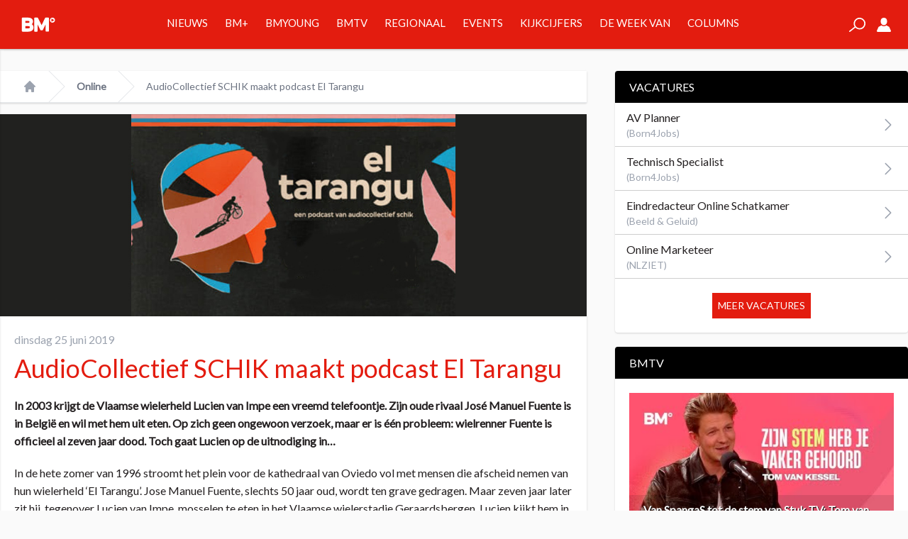

--- FILE ---
content_type: text/html; charset=UTF-8
request_url: https://www.broadcastmagazine.nl/online/audiocollectief-schik-maakt-podcast-el-tarangu/
body_size: 25283
content:
<!doctype html>
<html lang="nl-NL" prefix="og: https://ogp.me/ns# fb: http://ogp.me/ns/fb#">
	<head>
		<meta name="base" content="https://www.broadcastmagazine.nl">
		<meta charset="UTF-8">
		<meta http-equiv="X-UA-Compatible" content="IE=edge,chrome=1">
		<meta name="viewport" content="width=device-width">

		<meta name="csrftokenname" content="TOKEN1533448130X1498475382">
		<meta name="csrftokenvalue" content="6.ka0HOeSbDr21YtMoZBPJw.m2TSttkA">

		<link rel="icon" href="https://www.broadcastmagazine.nl/wp-content/themes/broadcastmagazine/images/bm-favicon-16.png" sizes="16x16" type="image/png">
		<link rel="icon" href="https://www.broadcastmagazine.nl/wp-content/themes/broadcastmagazine/images/bm-favicon-32.png" sizes="32x32" type="image/png">
		<link rel="icon" href="https://www.broadcastmagazine.nl/wp-content/themes/broadcastmagazine/images/bm-favicon-48.png" sizes="48x48" type="image/png">
		<link rel="icon" href="https://www.broadcastmagazine.nl/wp-content/themes/broadcastmagazine/images/bm-favicon-62.png" sizes="62x62" type="image/png">
		<link rel="icon" href="https://www.broadcastmagazine.nl/wp-content/themes/broadcastmagazine/images/bm-favicon-192.png" sizes="192x192" type="image/png">
		<link rel="apple-touch-icon" sizes="57x57" href="https://www.broadcastmagazine.nl/wp-content/themes/broadcastmagazine/images/bm-touchicon-57.png">
		<link rel="apple-touch-icon" sizes="76x76" href="https://www.broadcastmagazine.nl/wp-content/themes/broadcastmagazine/images/bm-touchicon-76.png">
		<link rel="apple-touch-icon" sizes="120x120" href="https://www.broadcastmagazine.nl/wp-content/themes/broadcastmagazine/images/bm-touchicon-120.png">
		<link rel="apple-touch-icon" sizes="152x152" href="https://www.broadcastmagazine.nl/wp-content/themes/broadcastmagazine/images/bm-touchicon-152.png">
		<link rel="apple-touch-icon" sizes="167x167" href="https://www.broadcastmagazine.nl/wp-content/themes/broadcastmagazine/images/bm-touchicon-167.png">
		<link rel="apple-touch-icon" sizes="180x180" href="https://www.broadcastmagazine.nl/wp-content/themes/broadcastmagazine/images/bm-touchicon-180.png">
		<link rel="icon" sizes="128x128" href="https://www.broadcastmagazine.nl/wp-content/themes/broadcastmagazine/images/bm-touchicon-128.png">
		<link rel="icon" sizes="192x192" href="https://www.broadcastmagazine.nl/wp-content/themes/broadcastmagazine/images/bm-touchicon-192.png">

        <link rel="preconnect" href="https://fonts.gstatic.com">
        

		
<!-- Google Tag Manager for WordPress by gtm4wp.com -->
<script data-cfasync="false" data-pagespeed-no-defer>
	var gtm4wp_datalayer_name = "dataLayer";
	var dataLayer = dataLayer || [];
</script>
<!-- End Google Tag Manager for WordPress by gtm4wp.com -->
<!-- Search Engine Optimization door Rank Math - https://rankmath.com/ -->
<title>AudioCollectief SCHIK maakt podcast El Tarangu - BM</title>
<link data-rocket-prefetch href="https://www.googletagmanager.com" rel="dns-prefetch">
<link data-rocket-prefetch href="https://fonts.googleapis.com" rel="dns-prefetch">
<link data-rocket-prefetch href="https://c0.wp.com" rel="dns-prefetch">
<link data-rocket-prefetch href="https://wp.me" rel="dns-prefetch">
<link data-rocket-prefetch href="https://embed.vpro.nl" rel="dns-prefetch">
<link data-rocket-prefetch href="https://stats.wp.com" rel="dns-prefetch">
<link data-rocket-preload as="style" href="https://fonts.googleapis.com/css2?family=Lato&#038;display=swap" rel="preload">
<link href="https://fonts.googleapis.com/css2?family=Lato&#038;display=swap" media="print" onload="this.media=&#039;all&#039;" rel="stylesheet">
<noscript data-wpr-hosted-gf-parameters=""><link rel="stylesheet" href="https://fonts.googleapis.com/css2?family=Lato&#038;display=swap"></noscript>
<style id="rocket-critical-css">:root{--wp-admin-theme-color:#007cba;--wp-admin-theme-color-darker-10:#006ba1;--wp-admin-theme-color-darker-20:#005a87}:root{-moz-tab-size:4;-o-tab-size:4;tab-size:4}html{line-height:1.15;-webkit-text-size-adjust:100%}body{margin:0;font-family:system-ui,-apple-system,Segoe UI,Roboto,Helvetica,Arial,sans-serif,Apple Color Emoji,Segoe UI Emoji}strong{font-weight:bolder}button,input{font-family:inherit;font-size:100%;line-height:1.15;margin:0}button{text-transform:none}[type=submit],button{-webkit-appearance:button}h1,h2,p{margin:0}button{background-color:transparent;background-image:none}ol,ul{margin:0;padding:0}ol,ul{list-style:none}html{font-family:ui-sans-serif,system-ui,-apple-system,BlinkMacSystemFont,Segoe UI,Roboto,Helvetica Neue,Arial,Noto Sans,sans-serif,Apple Color Emoji,Segoe UI Emoji,Segoe UI Symbol,Noto Color Emoji;line-height:1.5}body{font-family:inherit;line-height:inherit}*,:after,:before{box-sizing:border-box;border:0 solid #e5e7eb}img{border-style:solid}input::-moz-placeholder{color:#9ca3af}input:-ms-input-placeholder{color:#9ca3af}h1,h2{font-size:inherit;font-weight:inherit}a{color:inherit;text-decoration:inherit}button,input{padding:0;line-height:inherit;color:inherit}iframe,img,svg{display:block;vertical-align:middle}img{max-width:100%;height:auto}@media (min-width:640px){.container{max-width:640px}}@media (min-width:768px){.container{max-width:768px}}@media (min-width:1024px){.container{max-width:1024px}}.space-x-4>:not([hidden])~:not([hidden]){--tw-space-x-reverse:0;margin-right:calc(1rem*var(--tw-space-x-reverse));margin-left:calc(1rem*(1 - var(--tw-space-x-reverse)))}.bg-white{--tw-bg-opacity:1;background-color:rgba(255,255,255,var(--tw-bg-opacity))}.bg-primary{--tw-bg-opacity:1;background-color:rgba(227,28,15,var(--tw-bg-opacity))}.border-gray-100{--tw-border-opacity:1;border-color:rgba(243,244,246,var(--tw-border-opacity))}.border-gray-200{--tw-border-opacity:1;border-color:rgba(229,231,235,var(--tw-border-opacity))}.rounded{border-radius:.25rem}.rounded-full{border-radius:9999px}.border{border-width:1px}.border-t{border-top-width:1px}.border-b{border-bottom-width:1px}.block{display:block}.flex{display:flex}.grid{display:grid}.hidden{display:none}.flex-wrap{flex-wrap:wrap}.items-center{align-items:center}.justify-center{justify-content:center}.justify-between{justify-content:space-between}.flex-1{flex:1 1 0%}.flex-shrink-0{flex-shrink:0}.font-thin{font-weight:100}.font-medium{font-weight:500}.font-bold{font-weight:700}.h-5{height:1.25rem}.h-16{height:4rem}.h-full{height:100%}.text-xs{font-size:.75rem;line-height:1rem}.text-sm{font-size:.875rem;line-height:1.25rem}.text-xl{line-height:1.75rem}.text-xl{font-size:1.25rem}.list-none{list-style-type:none}.m-0{margin:0}.mr-1{margin-right:.25rem}.mr-2{margin-right:.5rem}.mb-2{margin-bottom:.5rem}.mb-3{margin-bottom:.75rem}.mr-4{margin-right:1rem}.ml-4{margin-left:1rem}.mb-5{margin-bottom:1.25rem}.ml-5{margin-left:1.25rem}.mt-10{margin-top:2.5rem}.max-w-screen-xl{max-width:1280px}.overflow-hidden{overflow:hidden}.overflow-scroll{overflow:scroll}.p-0{padding:0}.p-1{padding:.25rem}.p-2{padding:.5rem}.p-3{padding:.75rem}.p-5{padding:1.25rem}.p-10{padding:2.5rem}.py-2{padding-top:.5rem;padding-bottom:.5rem}.py-4{padding-top:1rem;padding-bottom:1rem}.px-4{padding-left:1rem;padding-right:1rem}.px-5{padding-left:1.25rem;padding-right:1.25rem}.pb-2{padding-bottom:.5rem}.fixed{position:fixed}.absolute{position:absolute}.relative{position:relative}.top-0{top:0}.right-0{right:0}.bottom-0{bottom:0}.left-0{left:0}*{--tw-shadow:0 0 transparent}.shadow{--tw-shadow:0 1px 3px 0 rgba(0,0,0,0.1),0 1px 2px 0 rgba(0,0,0,0.06)}.shadow{box-shadow:var(--tw-ring-offset-shadow,0 0 transparent),var(--tw-ring-shadow,0 0 transparent),var(--tw-shadow)}*{--tw-ring-inset:var(--tw-empty,/*!*/ /*!*/);--tw-ring-offset-width:0px;--tw-ring-offset-color:#fff;--tw-ring-color:rgba(59,130,246,0.5);--tw-ring-offset-shadow:0 0 transparent;--tw-ring-shadow:0 0 transparent}.fill-current{fill:currentColor}.text-center{text-align:center}.text-black{--tw-text-opacity:1;color:rgba(0,0,0,var(--tw-text-opacity))}.text-white{--tw-text-opacity:1;color:rgba(255,255,255,var(--tw-text-opacity))}.text-gray-200{--tw-text-opacity:1;color:rgba(229,231,235,var(--tw-text-opacity))}.text-gray-400{--tw-text-opacity:1;color:rgba(156,163,175,var(--tw-text-opacity))}.text-gray-500{--tw-text-opacity:1;color:rgba(107,114,128,var(--tw-text-opacity))}.text-primary{--tw-text-opacity:1;color:rgba(227,28,15,var(--tw-text-opacity))}.italic{font-style:italic}.w-5{width:1.25rem}.w-6{width:1.5rem}.w-auto{width:auto}.w-full{width:100%}.gap-4{gap:1rem}.grid-cols-5{grid-template-columns:repeat(5,minmax(0,1fr))}.grid-cols-6{grid-template-columns:repeat(6,minmax(0,1fr))}ol{margin:0;padding:0}@media screen and (min-width:1024px){.article{padding-bottom:100px}}nav.breadcrumb{position:relative}.Button,nav.breadcrumb a{font-weight:700}.Button{background-color:#231f20;border:1px solid #231f20;color:#fff;display:inline-block;line-height:13px;margin-bottom:20px;margin-top:20px;padding:10px 20px;text-align:center;text-transform:uppercase;white-space:nowrap}.Button--bottom{bottom:0;left:50%;margin-left:0;position:absolute;transform:translateX(-50%)}.btn{border:0;display:inline-block;font-size:.9em;padding:5px 10px}.btn.btn-large{padding:10px 20px}.btn-primary{background-color:#e31c0f;color:#fff}h1,h2{margin:0;padding:0}h1{font-weight:100;font-size:1.875rem;line-height:2.25rem;line-height:1;--tw-text-opacity:1;color:rgba(227,28,15,var(--tw-text-opacity))}@media screen and (min-width:1024px){h1{font-size:3rem;line-height:1}}a{text-decoration:none}nav.mobile li{border-bottom:1px solid hsla(0,0%,100%,.3);margin-bottom:10px;padding-bottom:10px;text-transform:uppercase}nav.mobile li:last-child{border-bottom:0;margin-bottom:0;padding-bottom:0}@media screen and (min-width:1024px){nav.desktop>ul>li{border-bottom:4px solid #e31c0f;font-size:15px;line-height:65px;padding-left:12px;padding-right:12px}nav.desktop>ul>li>a{text-transform:uppercase}.mega-menu{--tw-bg-opacity:1;background-color:rgba(242,242,242,var(--tw-bg-opacity));--tw-border-opacity:1;border-color:rgba(206,206,206,var(--tw-border-opacity));border-width:0 1px 1px;--tw-shadow:0 4px 6px -1px rgba(0,0,0,0.1),0 2px 4px -1px rgba(0,0,0,0.06);box-shadow:var(--tw-ring-offset-shadow,0 0 transparent),var(--tw-ring-shadow,0 0 transparent),var(--tw-shadow);border-width:1px;color:#231f20;display:none;left:0;top:69px;padding-bottom:20px;padding-top:20px;position:absolute;width:100%;z-index:-1}.mega-menu .menu-cards{margin:0 auto;max-width:90vw;width:1280px}.mega-menu .menu-cards .menu-card{--tw-shadow:0 1px 3px 0 rgba(0,0,0,0.1),0 1px 2px 0 rgba(0,0,0,0.06);box-shadow:var(--tw-ring-offset-shadow,0 0 transparent),var(--tw-ring-shadow,0 0 transparent),var(--tw-shadow);background-color:#fff;padding:10px;position:relative}.mega-menu .menu-cards .menu-card .image-wrapper{padding-top:56.25%;position:relative;width:100%}.mega-menu .menu-cards .menu-card .image-wrapper .image{background-position:50%;background-repeat:no-repeat;background-size:cover;height:100%;left:0;position:absolute;top:0;width:100%}.mega-menu .menu-cards .menu-card .title{--tw-text-opacity:1;color:rgba(227,28,15,var(--tw-text-opacity));font-size:15px;line-height:23px;padding:10px;text-transform:uppercase}.mega-menu .menu-cards .menu-card.news{padding-bottom:70px}.mega-menu .menu-cards .menu-card.news li{border-bottom:1px solid #f2f2f2}.mega-menu .menu-cards .menu-card.news li:last-child{border-bottom:0}}.Widgets{display:none}@media screen and (min-width:1024px){.Widgets{display:block;width:300px}}.Tabs{font-size:20px;line-height:24px;margin-bottom:26px;margin-top:26px}.Tabs-controls{display:flex;list-style-type:none;margin:0;padding:0}.Tabs-controls-button{background-color:#fff;flex:1;text-align:center;text-transform:uppercase}.Tabs-controls-button.is-active{background-color:#e7e8e8}.Tabs-content{display:none}.Tabs-content.is-active{display:block}.Tabs--switch .Tabs-controls{background-color:#e7e8e8;padding:3px}.Tabs--switch .Tabs-controls .Tabs-controls-button{background-color:#e7e8e8;color:#999;font-size:20px;font-weight:700;line-height:48px}.Tabs--switch .Tabs-controls .Tabs-controls-button.is-active{background-color:#fff;color:#6d6e71}@media screen and (min-width:1024px){.Tabs{font-size:11px;line-height:16px;margin-bottom:20px;margin-top:20px}.Tabs--switch .Tabs-controls .Tabs-controls-button{font-size:11px;line-height:30px}}.widget{border-radius:.25rem;--tw-shadow:0 1px 3px 0 rgba(0,0,0,0.1),0 1px 2px 0 rgba(0,0,0,0.06);box-shadow:var(--tw-ring-offset-shadow,0 0 transparent),var(--tw-ring-shadow,0 0 transparent),var(--tw-shadow);background-color:#fff;display:block;margin-bottom:20px}.widget .heading{border-top-left-radius:.25rem;border-top-right-radius:.25rem;background:#000;color:#fff;text-transform:uppercase;padding:10px 20px}.widget .content{padding:1.25rem}article.bmy .top-banner img{border:2px solid #ee1a23}article.bmy .top-banner:after{background-image:url(https://www.broadcastmagazine.nl/wp-content/themes/broadcastmagazine/dist/gfx/bmy_article.png);background-repeat:no-repeat;background-size:100% 100%;content:"";display:block;height:38px;position:absolute;right:2px;top:2px;width:50px}@media screen and (min-width:1024px){.Menu-card--ratings .Menu-card-title{color:#231f20;font-size:11px;font-weight:600;line-height:14px;margin-left:30px;margin-bottom:10px;min-height:40px;width:auto}.Menu-card--ratings .Menu-card-title .Menu-card-position{color:#e31c0f;font-size:33px;line-height:24px;margin-left:-30px;position:absolute}.Menu-card--ratings .Menu-card-statistics{border-top:2px solid #999;display:flex;flex-wrap:wrap;margin:10px;padding-top:10px}.Menu-card--ratings .Menu-card-result{border-right:1px solid #e7e8e8;margin-bottom:10px;width:50%}.Menu-card--ratings .Menu-card-result .Menu-card-result-title{font-size:8px}.Menu-card--ratings .Menu-card-result .Menu-card-result-value{color:#e31c0f;font-size:20px}.Menu-card--ratings .Menu-card-result:first-child{border-bottom:1px solid #e7e8e8;border-right:none;width:100%}.Menu-card--ratings .Menu-card-result:first-child .Menu-card-result-value{font-size:32px;line-height:48px}.Menu-card--ratings .Menu-card-result:last-child{border-right:none;padding-left:10px}}*{--tw-border-opacity:1;border-color:rgba(206,206,206,var(--tw-border-opacity));box-sizing:border-box}body,html{background-color:#fafafa;color:#231f20;font-family:Lato,sans-serif;font-size:16px;line-height:25px;margin:0;overflow-x:hidden;padding:0}.on-canvas{padding-top:69px}.container{margin:0 auto;position:relative;width:100%}img{max-width:100%}main{position:relative}.off-canvas{--tw-bg-opacity:1;background-color:rgba(227,28,15,var(--tw-bg-opacity));--tw-shadow:0 1px 3px 0 rgba(0,0,0,0.1),0 1px 2px 0 rgba(0,0,0,0.06);box-shadow:var(--tw-ring-offset-shadow,0 0 transparent),var(--tw-ring-shadow,0 0 transparent),var(--tw-shadow);transform:translateX(-250px);width:250px;-webkit-backface-visibility:hidden;backface-visibility:hidden}.rte p{margin-bottom:2em}.sr-only{border:0;clip:rect(0,0,0,0);height:1px;margin:-1px;overflow:hidden;padding:0;position:absolute;width:1px}@media (min-width:640px){.sm\:px-6{padding-left:1.5rem;padding-right:1.5rem}}@media (min-width:1024px){.lg\:block{display:block}.lg\:grid{display:grid}.lg\:hidden{display:none}.lg\:mt-10{margin-top:2.5rem}.lg\:mr-10{margin-right:2.5rem}.lg\:px-8{padding-left:2rem;padding-right:2rem}.lg\:w-1\/3{width:33.333333%}.lg\:w-2\/3{width:66.666667%}.lg\:gap-4{gap:1rem}.lg\:grid-cols-5{grid-template-columns:repeat(5,minmax(0,1fr))}}</style><link rel="preload" data-rocket-preload as="image" href="https://www.broadcastmagazine.nl/wp-content/uploads/2019/06/eltarangu1020.jpg" fetchpriority="high">
<meta name="description" content="In de hete zomer van 1996 stroomt het plein voor de kathedraal van Oviedo vol met mensen die afscheid nemen van hun wielerheld &#039;El Tarangu&#039;. Jose Manuel"/>
<meta name="robots" content="follow, index, max-snippet:-1, max-video-preview:-1, max-image-preview:large"/>
<link rel="canonical" href="https://www.broadcastmagazine.nl/online/audiocollectief-schik-maakt-podcast-el-tarangu/" />
<meta property="og:locale" content="nl_NL" />
<meta property="og:type" content="article" />
<meta property="og:title" content="AudioCollectief SCHIK maakt podcast El Tarangu - BM" />
<meta property="og:description" content="In de hete zomer van 1996 stroomt het plein voor de kathedraal van Oviedo vol met mensen die afscheid nemen van hun wielerheld &#039;El Tarangu&#039;. Jose Manuel" />
<meta property="og:url" content="https://www.broadcastmagazine.nl/online/audiocollectief-schik-maakt-podcast-el-tarangu/" />
<meta property="og:site_name" content="BM" />
<meta property="article:publisher" content="https://www.facebook.com/broadcast.mag/" />
<meta property="article:tag" content="vpro" />
<meta property="article:tag" content="NPO Radio 1" />
<meta property="article:tag" content="Nele Eeckhout" />
<meta property="article:tag" content="Siona Houthuys" />
<meta property="article:tag" content="NPO Fonds" />
<meta property="article:tag" content="Schik" />
<meta property="article:tag" content="El Tarangu" />
<meta property="article:tag" content="Mirke Kis" />
<meta property="article:tag" content="OpenVRT" />
<meta property="article:tag" content="Sporza" />
<meta property="article:section" content="Online" />
<meta property="og:image" content="https://www.broadcastmagazine.nl/wp-content/uploads/2019/06/eltarangu1020.jpg" />
<meta property="og:image:secure_url" content="https://www.broadcastmagazine.nl/wp-content/uploads/2019/06/eltarangu1020.jpg" />
<meta property="og:image:width" content="1020" />
<meta property="og:image:height" content="352" />
<meta property="og:image:alt" content="AudioCollectief SCHIK maakt podcast El Tarangu" />
<meta property="og:image:type" content="image/jpeg" />
<meta property="article:published_time" content="2019-06-25T08:53:12+02:00" />
<meta name="twitter:card" content="summary_large_image" />
<meta name="twitter:title" content="AudioCollectief SCHIK maakt podcast El Tarangu - BM" />
<meta name="twitter:description" content="In de hete zomer van 1996 stroomt het plein voor de kathedraal van Oviedo vol met mensen die afscheid nemen van hun wielerheld &#039;El Tarangu&#039;. Jose Manuel" />
<meta name="twitter:site" content="@broadcastmag" />
<meta name="twitter:creator" content="@broadcastmag" />
<meta name="twitter:image" content="https://www.broadcastmagazine.nl/wp-content/uploads/2019/06/eltarangu1020.jpg" />
<meta name="twitter:label1" content="Geschreven door" />
<meta name="twitter:data1" content="Peter Dekker" />
<meta name="twitter:label2" content="Tijd om te lezen" />
<meta name="twitter:data2" content="1 minuut" />
<script type="application/ld+json" class="rank-math-schema">{"@context":"https://schema.org","@graph":[{"@type":"Organization","@id":"https://www.broadcastmagazine.nl/#organization","name":"Broadcast Magazine","url":"https://www.broadcastmagazine.nl","sameAs":["https://www.facebook.com/broadcast.mag/","https://twitter.com/broadcastmag"]},{"@type":"WebSite","@id":"https://www.broadcastmagazine.nl/#website","url":"https://www.broadcastmagazine.nl","name":"BM","publisher":{"@id":"https://www.broadcastmagazine.nl/#organization"},"inLanguage":"nl-NL"},{"@type":"ImageObject","@id":"https://www.broadcastmagazine.nl/wp-content/uploads/2019/06/eltarangu1020.jpg","url":"https://www.broadcastmagazine.nl/wp-content/uploads/2019/06/eltarangu1020.jpg","width":"1020","height":"352","inLanguage":"nl-NL"},{"@type":"WebPage","@id":"https://www.broadcastmagazine.nl/online/audiocollectief-schik-maakt-podcast-el-tarangu/#webpage","url":"https://www.broadcastmagazine.nl/online/audiocollectief-schik-maakt-podcast-el-tarangu/","name":"AudioCollectief SCHIK maakt podcast El Tarangu - BM","datePublished":"2019-06-25T08:53:12+02:00","dateModified":"2019-06-25T08:53:12+02:00","isPartOf":{"@id":"https://www.broadcastmagazine.nl/#website"},"primaryImageOfPage":{"@id":"https://www.broadcastmagazine.nl/wp-content/uploads/2019/06/eltarangu1020.jpg"},"inLanguage":"nl-NL"},{"@type":"Person","@id":"https://www.broadcastmagazine.nl/author/peterdekker/","name":"Peter Dekker","url":"https://www.broadcastmagazine.nl/author/peterdekker/","image":{"@type":"ImageObject","@id":"https://secure.gravatar.com/avatar/6592214f0cbe7416bbbacf45c6b177efd85e8d1d32fba204193569c0652c5d50?s=96&amp;d=mm&amp;r=g","url":"https://secure.gravatar.com/avatar/6592214f0cbe7416bbbacf45c6b177efd85e8d1d32fba204193569c0652c5d50?s=96&amp;d=mm&amp;r=g","caption":"Peter Dekker","inLanguage":"nl-NL"},"worksFor":{"@id":"https://www.broadcastmagazine.nl/#organization"}},{"@type":"BlogPosting","headline":"AudioCollectief SCHIK maakt podcast El Tarangu - BM","datePublished":"2019-06-25T08:53:12+02:00","dateModified":"2019-06-25T08:53:12+02:00","author":{"@id":"https://www.broadcastmagazine.nl/author/peterdekker/","name":"Peter Dekker"},"publisher":{"@id":"https://www.broadcastmagazine.nl/#organization"},"description":"In de hete zomer van 1996 stroomt het plein voor de kathedraal van Oviedo vol met mensen die afscheid nemen van hun wielerheld &#039;El Tarangu&#039;. Jose Manuel","name":"AudioCollectief SCHIK maakt podcast El Tarangu - BM","@id":"https://www.broadcastmagazine.nl/online/audiocollectief-schik-maakt-podcast-el-tarangu/#richSnippet","isPartOf":{"@id":"https://www.broadcastmagazine.nl/online/audiocollectief-schik-maakt-podcast-el-tarangu/#webpage"},"image":{"@id":"https://www.broadcastmagazine.nl/wp-content/uploads/2019/06/eltarangu1020.jpg"},"inLanguage":"nl-NL","mainEntityOfPage":{"@id":"https://www.broadcastmagazine.nl/online/audiocollectief-schik-maakt-podcast-el-tarangu/#webpage"}}]}</script>
<!-- /Rank Math WordPress SEO plugin -->

<link rel='dns-prefetch' href='//stats.wp.com' />
<link rel='dns-prefetch' href='//v0.wordpress.com' />
<link href='https://fonts.gstatic.com' crossorigin rel='preconnect' />
<link rel='preconnect' href='//c0.wp.com' />
<link rel="alternate" title="oEmbed (JSON)" type="application/json+oembed" href="https://www.broadcastmagazine.nl/wp-json/oembed/1.0/embed?url=https%3A%2F%2Fwww.broadcastmagazine.nl%2Fonline%2Faudiocollectief-schik-maakt-podcast-el-tarangu%2F" />
<link rel="alternate" title="oEmbed (XML)" type="text/xml+oembed" href="https://www.broadcastmagazine.nl/wp-json/oembed/1.0/embed?url=https%3A%2F%2Fwww.broadcastmagazine.nl%2Fonline%2Faudiocollectief-schik-maakt-podcast-el-tarangu%2F&#038;format=xml" />
<style id='wp-img-auto-sizes-contain-inline-css' type='text/css'>
img:is([sizes=auto i],[sizes^="auto," i]){contain-intrinsic-size:3000px 1500px}
/*# sourceURL=wp-img-auto-sizes-contain-inline-css */
</style>
<style id='wp-emoji-styles-inline-css' type='text/css'>

	img.wp-smiley, img.emoji {
		display: inline !important;
		border: none !important;
		box-shadow: none !important;
		height: 1em !important;
		width: 1em !important;
		margin: 0 0.07em !important;
		vertical-align: -0.1em !important;
		background: none !important;
		padding: 0 !important;
	}
/*# sourceURL=wp-emoji-styles-inline-css */
</style>
<link data-minify="1" rel='preload'  href='https://www.broadcastmagazine.nl/wp-content/cache/min/1/c/6.9/wp-includes/css/dist/block-library/style.min.css?ver=1767786380' data-rocket-async="style" as="style" onload="this.onload=null;this.rel='stylesheet'" onerror="this.removeAttribute('data-rocket-async')"  type='text/css' media='all' />
<style id='global-styles-inline-css' type='text/css'>
:root{--wp--preset--aspect-ratio--square: 1;--wp--preset--aspect-ratio--4-3: 4/3;--wp--preset--aspect-ratio--3-4: 3/4;--wp--preset--aspect-ratio--3-2: 3/2;--wp--preset--aspect-ratio--2-3: 2/3;--wp--preset--aspect-ratio--16-9: 16/9;--wp--preset--aspect-ratio--9-16: 9/16;--wp--preset--color--black: #000000;--wp--preset--color--cyan-bluish-gray: #abb8c3;--wp--preset--color--white: #ffffff;--wp--preset--color--pale-pink: #f78da7;--wp--preset--color--vivid-red: #cf2e2e;--wp--preset--color--luminous-vivid-orange: #ff6900;--wp--preset--color--luminous-vivid-amber: #fcb900;--wp--preset--color--light-green-cyan: #7bdcb5;--wp--preset--color--vivid-green-cyan: #00d084;--wp--preset--color--pale-cyan-blue: #8ed1fc;--wp--preset--color--vivid-cyan-blue: #0693e3;--wp--preset--color--vivid-purple: #9b51e0;--wp--preset--gradient--vivid-cyan-blue-to-vivid-purple: linear-gradient(135deg,rgb(6,147,227) 0%,rgb(155,81,224) 100%);--wp--preset--gradient--light-green-cyan-to-vivid-green-cyan: linear-gradient(135deg,rgb(122,220,180) 0%,rgb(0,208,130) 100%);--wp--preset--gradient--luminous-vivid-amber-to-luminous-vivid-orange: linear-gradient(135deg,rgb(252,185,0) 0%,rgb(255,105,0) 100%);--wp--preset--gradient--luminous-vivid-orange-to-vivid-red: linear-gradient(135deg,rgb(255,105,0) 0%,rgb(207,46,46) 100%);--wp--preset--gradient--very-light-gray-to-cyan-bluish-gray: linear-gradient(135deg,rgb(238,238,238) 0%,rgb(169,184,195) 100%);--wp--preset--gradient--cool-to-warm-spectrum: linear-gradient(135deg,rgb(74,234,220) 0%,rgb(151,120,209) 20%,rgb(207,42,186) 40%,rgb(238,44,130) 60%,rgb(251,105,98) 80%,rgb(254,248,76) 100%);--wp--preset--gradient--blush-light-purple: linear-gradient(135deg,rgb(255,206,236) 0%,rgb(152,150,240) 100%);--wp--preset--gradient--blush-bordeaux: linear-gradient(135deg,rgb(254,205,165) 0%,rgb(254,45,45) 50%,rgb(107,0,62) 100%);--wp--preset--gradient--luminous-dusk: linear-gradient(135deg,rgb(255,203,112) 0%,rgb(199,81,192) 50%,rgb(65,88,208) 100%);--wp--preset--gradient--pale-ocean: linear-gradient(135deg,rgb(255,245,203) 0%,rgb(182,227,212) 50%,rgb(51,167,181) 100%);--wp--preset--gradient--electric-grass: linear-gradient(135deg,rgb(202,248,128) 0%,rgb(113,206,126) 100%);--wp--preset--gradient--midnight: linear-gradient(135deg,rgb(2,3,129) 0%,rgb(40,116,252) 100%);--wp--preset--font-size--small: 13px;--wp--preset--font-size--medium: 20px;--wp--preset--font-size--large: 36px;--wp--preset--font-size--x-large: 42px;--wp--preset--spacing--20: 0.44rem;--wp--preset--spacing--30: 0.67rem;--wp--preset--spacing--40: 1rem;--wp--preset--spacing--50: 1.5rem;--wp--preset--spacing--60: 2.25rem;--wp--preset--spacing--70: 3.38rem;--wp--preset--spacing--80: 5.06rem;--wp--preset--shadow--natural: 6px 6px 9px rgba(0, 0, 0, 0.2);--wp--preset--shadow--deep: 12px 12px 50px rgba(0, 0, 0, 0.4);--wp--preset--shadow--sharp: 6px 6px 0px rgba(0, 0, 0, 0.2);--wp--preset--shadow--outlined: 6px 6px 0px -3px rgb(255, 255, 255), 6px 6px rgb(0, 0, 0);--wp--preset--shadow--crisp: 6px 6px 0px rgb(0, 0, 0);}:where(.is-layout-flex){gap: 0.5em;}:where(.is-layout-grid){gap: 0.5em;}body .is-layout-flex{display: flex;}.is-layout-flex{flex-wrap: wrap;align-items: center;}.is-layout-flex > :is(*, div){margin: 0;}body .is-layout-grid{display: grid;}.is-layout-grid > :is(*, div){margin: 0;}:where(.wp-block-columns.is-layout-flex){gap: 2em;}:where(.wp-block-columns.is-layout-grid){gap: 2em;}:where(.wp-block-post-template.is-layout-flex){gap: 1.25em;}:where(.wp-block-post-template.is-layout-grid){gap: 1.25em;}.has-black-color{color: var(--wp--preset--color--black) !important;}.has-cyan-bluish-gray-color{color: var(--wp--preset--color--cyan-bluish-gray) !important;}.has-white-color{color: var(--wp--preset--color--white) !important;}.has-pale-pink-color{color: var(--wp--preset--color--pale-pink) !important;}.has-vivid-red-color{color: var(--wp--preset--color--vivid-red) !important;}.has-luminous-vivid-orange-color{color: var(--wp--preset--color--luminous-vivid-orange) !important;}.has-luminous-vivid-amber-color{color: var(--wp--preset--color--luminous-vivid-amber) !important;}.has-light-green-cyan-color{color: var(--wp--preset--color--light-green-cyan) !important;}.has-vivid-green-cyan-color{color: var(--wp--preset--color--vivid-green-cyan) !important;}.has-pale-cyan-blue-color{color: var(--wp--preset--color--pale-cyan-blue) !important;}.has-vivid-cyan-blue-color{color: var(--wp--preset--color--vivid-cyan-blue) !important;}.has-vivid-purple-color{color: var(--wp--preset--color--vivid-purple) !important;}.has-black-background-color{background-color: var(--wp--preset--color--black) !important;}.has-cyan-bluish-gray-background-color{background-color: var(--wp--preset--color--cyan-bluish-gray) !important;}.has-white-background-color{background-color: var(--wp--preset--color--white) !important;}.has-pale-pink-background-color{background-color: var(--wp--preset--color--pale-pink) !important;}.has-vivid-red-background-color{background-color: var(--wp--preset--color--vivid-red) !important;}.has-luminous-vivid-orange-background-color{background-color: var(--wp--preset--color--luminous-vivid-orange) !important;}.has-luminous-vivid-amber-background-color{background-color: var(--wp--preset--color--luminous-vivid-amber) !important;}.has-light-green-cyan-background-color{background-color: var(--wp--preset--color--light-green-cyan) !important;}.has-vivid-green-cyan-background-color{background-color: var(--wp--preset--color--vivid-green-cyan) !important;}.has-pale-cyan-blue-background-color{background-color: var(--wp--preset--color--pale-cyan-blue) !important;}.has-vivid-cyan-blue-background-color{background-color: var(--wp--preset--color--vivid-cyan-blue) !important;}.has-vivid-purple-background-color{background-color: var(--wp--preset--color--vivid-purple) !important;}.has-black-border-color{border-color: var(--wp--preset--color--black) !important;}.has-cyan-bluish-gray-border-color{border-color: var(--wp--preset--color--cyan-bluish-gray) !important;}.has-white-border-color{border-color: var(--wp--preset--color--white) !important;}.has-pale-pink-border-color{border-color: var(--wp--preset--color--pale-pink) !important;}.has-vivid-red-border-color{border-color: var(--wp--preset--color--vivid-red) !important;}.has-luminous-vivid-orange-border-color{border-color: var(--wp--preset--color--luminous-vivid-orange) !important;}.has-luminous-vivid-amber-border-color{border-color: var(--wp--preset--color--luminous-vivid-amber) !important;}.has-light-green-cyan-border-color{border-color: var(--wp--preset--color--light-green-cyan) !important;}.has-vivid-green-cyan-border-color{border-color: var(--wp--preset--color--vivid-green-cyan) !important;}.has-pale-cyan-blue-border-color{border-color: var(--wp--preset--color--pale-cyan-blue) !important;}.has-vivid-cyan-blue-border-color{border-color: var(--wp--preset--color--vivid-cyan-blue) !important;}.has-vivid-purple-border-color{border-color: var(--wp--preset--color--vivid-purple) !important;}.has-vivid-cyan-blue-to-vivid-purple-gradient-background{background: var(--wp--preset--gradient--vivid-cyan-blue-to-vivid-purple) !important;}.has-light-green-cyan-to-vivid-green-cyan-gradient-background{background: var(--wp--preset--gradient--light-green-cyan-to-vivid-green-cyan) !important;}.has-luminous-vivid-amber-to-luminous-vivid-orange-gradient-background{background: var(--wp--preset--gradient--luminous-vivid-amber-to-luminous-vivid-orange) !important;}.has-luminous-vivid-orange-to-vivid-red-gradient-background{background: var(--wp--preset--gradient--luminous-vivid-orange-to-vivid-red) !important;}.has-very-light-gray-to-cyan-bluish-gray-gradient-background{background: var(--wp--preset--gradient--very-light-gray-to-cyan-bluish-gray) !important;}.has-cool-to-warm-spectrum-gradient-background{background: var(--wp--preset--gradient--cool-to-warm-spectrum) !important;}.has-blush-light-purple-gradient-background{background: var(--wp--preset--gradient--blush-light-purple) !important;}.has-blush-bordeaux-gradient-background{background: var(--wp--preset--gradient--blush-bordeaux) !important;}.has-luminous-dusk-gradient-background{background: var(--wp--preset--gradient--luminous-dusk) !important;}.has-pale-ocean-gradient-background{background: var(--wp--preset--gradient--pale-ocean) !important;}.has-electric-grass-gradient-background{background: var(--wp--preset--gradient--electric-grass) !important;}.has-midnight-gradient-background{background: var(--wp--preset--gradient--midnight) !important;}.has-small-font-size{font-size: var(--wp--preset--font-size--small) !important;}.has-medium-font-size{font-size: var(--wp--preset--font-size--medium) !important;}.has-large-font-size{font-size: var(--wp--preset--font-size--large) !important;}.has-x-large-font-size{font-size: var(--wp--preset--font-size--x-large) !important;}
/*# sourceURL=global-styles-inline-css */
</style>

<style id='classic-theme-styles-inline-css' type='text/css'>
/*! This file is auto-generated */
.wp-block-button__link{color:#fff;background-color:#32373c;border-radius:9999px;box-shadow:none;text-decoration:none;padding:calc(.667em + 2px) calc(1.333em + 2px);font-size:1.125em}.wp-block-file__button{background:#32373c;color:#fff;text-decoration:none}
/*# sourceURL=/wp-includes/css/classic-themes.min.css */
</style>
<link data-minify="1" rel='preload'  href='https://www.broadcastmagazine.nl/wp-content/cache/min/1/wp-content/themes/broadcastmagazine/dist/css/app.css?ver=1767786380' data-rocket-async="style" as="style" onload="this.onload=null;this.rel='stylesheet'" onerror="this.removeAttribute('data-rocket-async')"  type='text/css' media='all' />
<style id='rocket-lazyload-inline-css' type='text/css'>
.rll-youtube-player{position:relative;padding-bottom:56.23%;height:0;overflow:hidden;max-width:100%;}.rll-youtube-player:focus-within{outline: 2px solid currentColor;outline-offset: 5px;}.rll-youtube-player iframe{position:absolute;top:0;left:0;width:100%;height:100%;z-index:100;background:0 0}.rll-youtube-player img{bottom:0;display:block;left:0;margin:auto;max-width:100%;width:100%;position:absolute;right:0;top:0;border:none;height:auto;-webkit-transition:.4s all;-moz-transition:.4s all;transition:.4s all}.rll-youtube-player img:hover{-webkit-filter:brightness(75%)}.rll-youtube-player .play{height:100%;width:100%;left:0;top:0;position:absolute;background:url(https://www.broadcastmagazine.nl/wp-content/plugins/wp-rocket/assets/img/youtube.png) no-repeat center;background-color: transparent !important;cursor:pointer;border:none;}
/*# sourceURL=rocket-lazyload-inline-css */
</style>
<script type="text/javascript" src="https://c0.wp.com/c/6.9/wp-includes/js/jquery/jquery.min.js" id="jquery-core-js"></script>
<script data-minify="1" type="text/javascript" src="https://www.broadcastmagazine.nl/wp-content/cache/min/1/c/6.9/wp-includes/js/jquery/jquery-migrate.min.js?ver=1767786381" id="jquery-migrate-js" data-rocket-defer defer></script>
<link rel="https://api.w.org/" href="https://www.broadcastmagazine.nl/wp-json/" /><link rel="alternate" title="JSON" type="application/json" href="https://www.broadcastmagazine.nl/wp-json/wp/v2/posts/43504" /><link rel="EditURI" type="application/rsd+xml" title="RSD" href="https://www.broadcastmagazine.nl/xmlrpc.php?rsd" />
<meta name="generator" content="WordPress 6.9" />
<link rel='shortlink' href='https://wp.me/p9b073-bjG' />

<!-- This site is using AdRotate v5.17.2 to display their advertisements - https://ajdg.solutions/ -->
<!-- AdRotate CSS -->
<style type="text/css" media="screen">
	.g { margin:0px; padding:0px; overflow:hidden; line-height:1; zoom:1; }
	.g img { height:auto; }
	.g-col { position:relative; float:left; }
	.g-col:first-child { margin-left: 0; }
	.g-col:last-child { margin-right: 0; }
	.g-1 { margin:0px;  width:100%; max-width:414px; height:auto; }
	.g-2 { margin:0px;  width:100%; max-width:304px; height:100%; max-height:176px; }
	.g-3 { margin:0px;  width:auto; height:auto; }
	.g-4 { margin:0px;  width:auto; height:auto; }
	.g-5 { margin:0px;  width:auto; height:auto; }
	.g-6 { margin:0px;  width:auto; height:auto; }
	.g-7 { margin:0px;  width:auto; height:auto; }
	.g-8 { margin:0px;  width:auto; height:auto; }
	.g-9 { margin:0px;  width:auto; height:auto; }
	.g-10 { margin:0px;  width:auto; height:auto; }
	.g-11 { margin:0px;  width:auto; height:auto; }
	.g-12 { margin:0px;  width:auto; height:auto; }
	@media only screen and (max-width: 480px) {
		.g-col, .g-dyn, .g-single { width:100%; margin-left:0; margin-right:0; }
	}
</style>
<!-- /AdRotate CSS -->

<meta name="tec-api-version" content="v1"><meta name="tec-api-origin" content="https://www.broadcastmagazine.nl"><link rel="alternate" href="https://www.broadcastmagazine.nl/wp-json/tribe/events/v1/" />	<style>img#wpstats{display:none}</style>
		
<!-- Google Tag Manager for WordPress by gtm4wp.com -->
<!-- GTM Container placement set to automatic -->
<script data-cfasync="false" data-pagespeed-no-defer type="text/javascript">
	var dataLayer_content = {"pagePostType":"post","pagePostType2":"single-post","pageCategory":["online"],"pageAttributes":["vpro","npo-radio-1","nele-eeckhout","siona-houthuys","npo-fonds","schik","el-tarangu","mirke-kis","openvrt","sporza"],"pagePostAuthor":"Peter Dekker"};
	dataLayer.push( dataLayer_content );
</script>
<script data-cfasync="false" data-pagespeed-no-defer type="text/javascript">
(function(w,d,s,l,i){w[l]=w[l]||[];w[l].push({'gtm.start':
new Date().getTime(),event:'gtm.js'});var f=d.getElementsByTagName(s)[0],
j=d.createElement(s),dl=l!='dataLayer'?'&l='+l:'';j.async=true;j.src=
'//www.googletagmanager.com/gtm.js?id='+i+dl;f.parentNode.insertBefore(j,f);
})(window,document,'script','dataLayer','GTM-KZD4ZWR');
</script>
<!-- End Google Tag Manager for WordPress by gtm4wp.com -->		<style type="text/css" id="wp-custom-css">
			.widget .mc4wp-form {
	padding: 1.25em;
}

.widget .mc4wp-form .button-wrapper {
	text-align: center;
}

.widget .mc4wp-form input[type="email"] {
	width: 100%;
}		</style>
		
<!-- START - Open Graph and Twitter Card Tags 3.3.7 -->
 <!-- Facebook Open Graph -->
  <meta property="og:locale" content="nl_NL"/>
  <meta property="og:site_name" content="BM"/>
  <meta property="og:title" content="AudioCollectief SCHIK maakt podcast El Tarangu"/>
  <meta property="og:url" content="https://www.broadcastmagazine.nl/online/audiocollectief-schik-maakt-podcast-el-tarangu/"/>
  <meta property="og:type" content="article"/>
  <meta property="og:description" content="In de hete zomer van 1996 stroomt het plein voor de kathedraal van Oviedo vol met mensen die afscheid nemen van hun wielerheld &#039;El Tarangu&#039;. Jose Manuel Fuente, slechts 50 jaar oud, wordt ten grave gedragen. Maar zeven jaar later zit hij, tegenover Lucien van Impe, mosselen te eten in het Vlaamse wi"/>
  <meta property="og:image" content="https://www.broadcastmagazine.nl/wp-content/uploads/2019/06/eltarangu1020.jpg"/>
  <meta property="og:image:url" content="https://www.broadcastmagazine.nl/wp-content/uploads/2019/06/eltarangu1020.jpg"/>
  <meta property="og:image:secure_url" content="https://www.broadcastmagazine.nl/wp-content/uploads/2019/06/eltarangu1020.jpg"/>
  <meta property="article:published_time" content="2019-06-25T08:53:12+02:00"/>
  <meta property="article:modified_time" content="2019-06-25T08:53:12+02:00" />
  <meta property="og:updated_time" content="2019-06-25T08:53:12+02:00" />
  <meta property="article:section" content="Online"/>
  <meta property="article:publisher" content="https://www.facebook.com/broadcast.mag/"/>
 <!-- Google+ / Schema.org -->
 <!-- Twitter Cards -->
  <meta name="twitter:title" content="AudioCollectief SCHIK maakt podcast El Tarangu"/>
  <meta name="twitter:url" content="https://www.broadcastmagazine.nl/online/audiocollectief-schik-maakt-podcast-el-tarangu/"/>
  <meta name="twitter:description" content="In de hete zomer van 1996 stroomt het plein voor de kathedraal van Oviedo vol met mensen die afscheid nemen van hun wielerheld &#039;El Tarangu&#039;. Jose Manuel Fuente, slechts 50 jaar oud, wordt ten grave gedragen. Maar zeven jaar later zit hij, tegenover Lucien van Impe, mosselen te eten in het Vlaamse wi"/>
  <meta name="twitter:image" content="https://www.broadcastmagazine.nl/wp-content/uploads/2019/06/eltarangu1020.jpg"/>
  <meta name="twitter:card" content="summary_large_image"/>
  <meta name="twitter:site" content="@broadcastmag"/>
 <!-- SEO -->
 <!-- Misc. tags -->
 <!-- is_singular -->
<!-- END - Open Graph and Twitter Card Tags 3.3.7 -->
	
<noscript><style id="rocket-lazyload-nojs-css">.rll-youtube-player, [data-lazy-src]{display:none !important;}</style></noscript><script>
/*! loadCSS rel=preload polyfill. [c]2017 Filament Group, Inc. MIT License */
(function(w){"use strict";if(!w.loadCSS){w.loadCSS=function(){}}
var rp=loadCSS.relpreload={};rp.support=(function(){var ret;try{ret=w.document.createElement("link").relList.supports("preload")}catch(e){ret=!1}
return function(){return ret}})();rp.bindMediaToggle=function(link){var finalMedia=link.media||"all";function enableStylesheet(){link.media=finalMedia}
if(link.addEventListener){link.addEventListener("load",enableStylesheet)}else if(link.attachEvent){link.attachEvent("onload",enableStylesheet)}
setTimeout(function(){link.rel="stylesheet";link.media="only x"});setTimeout(enableStylesheet,3000)};rp.poly=function(){if(rp.support()){return}
var links=w.document.getElementsByTagName("link");for(var i=0;i<links.length;i++){var link=links[i];if(link.rel==="preload"&&link.getAttribute("as")==="style"&&!link.getAttribute("data-loadcss")){link.setAttribute("data-loadcss",!0);rp.bindMediaToggle(link)}}};if(!rp.support()){rp.poly();var run=w.setInterval(rp.poly,500);if(w.addEventListener){w.addEventListener("load",function(){rp.poly();w.clearInterval(run)})}else if(w.attachEvent){w.attachEvent("onload",function(){rp.poly();w.clearInterval(run)})}}
if(typeof exports!=="undefined"){exports.loadCSS=loadCSS}
else{w.loadCSS=loadCSS}}(typeof global!=="undefined"?global:this))
</script>	<meta name="generator" content="WP Rocket 3.20.2" data-wpr-features="wpr_defer_js wpr_minify_js wpr_async_css wpr_lazyload_images wpr_lazyload_iframes wpr_preconnect_external_domains wpr_oci wpr_minify_css wpr_desktop" /></head>
	<body class="wp-singular post-template-default single single-post postid-43504 single-format-standard wp-theme-broadcastmagazine Body tribe-no-js">
        <div  class="on-canvas">
            <header  class="main-header fixed top-0 left-0 w-full shadow" style="z-index: 99;">
                <div  class="relative flex items-center bg-primary justify-between text-white px-5 relative w-full shadow" style="z-index: 2;">
                    <div class="logo flex items-center">
                        <div class="nav-toggle lg:hidden">
                            <svg width="21" height="21" viewBox="0 0 21 21" fill="none" xmlns="http://www.w3.org/2000/svg">
                                <g clip-path="url(#clip0)">
                                    <path d="M0.74024 4.11777C0.686854 4.06439 0.64014 4.00433 0.6001 3.93759C0.56006 3.87086 0.533367 3.80079 0.52002 3.72738C0.506673 3.65398 0.5 3.57056 0.5 3.47713C0.5 3.22355 0.58008 3.01667 0.74024 2.85651C0.9004 2.69635 1.10727 2.61627 1.36086 2.61627H19.6391C19.8927 2.61627 20.0996 2.69635 20.2598 2.85651C20.4199 3.01667 20.5 3.22355 20.5 3.47713C20.5 3.73072 20.4199 3.94093 20.2598 4.10776C20.0996 4.2746 19.8927 4.35801 19.6391 4.35801H1.36086C1.10727 4.35801 0.9004 4.27793 0.74024 4.11777ZM20.2598 9.82348C20.4199 9.98364 20.5 10.1905 20.5 10.4441C20.5 10.6977 20.4199 10.9046 20.2598 11.0647C20.0996 11.2249 19.8927 11.305 19.6391 11.305H1.36086C1.10727 11.305 0.9004 11.2249 0.74024 11.0647C0.713547 11.038 0.686854 11.0047 0.66016 10.9646C0.633467 10.9246 0.61011 10.8845 0.59009 10.8445C0.57007 10.8045 0.553387 10.7644 0.54004 10.7244C0.526693 10.6843 0.516683 10.641 0.51001 10.5942C0.503337 10.5475 0.5 10.4975 0.5 10.4441C0.5 10.1905 0.58008 9.98364 0.74024 9.82348C0.9004 9.66332 1.10727 9.58324 1.36086 9.58324H19.6391C19.8927 9.58324 20.0996 9.66332 20.2598 9.82348ZM20.2598 16.7704C20.4199 16.9306 20.5 17.1375 20.5 17.391C20.5 17.6446 20.4199 17.8548 20.2598 18.0217C20.0996 18.1885 19.8927 18.2719 19.6391 18.2719H1.36086C1.10727 18.2719 0.9004 18.1918 0.74024 18.0317C0.713547 18.005 0.69019 17.975 0.67017 17.9416L0.61011 17.8415L0.56006 17.7414L0.52002 17.6313L0.5 17.5212V17.391C0.5 17.1375 0.58008 16.9306 0.74024 16.7704C0.9004 16.6103 1.10727 16.5302 1.36086 16.5302H19.6391C19.8794 16.5302 20.0863 16.6103 20.2598 16.7704Z" fill="#ffffff"/>
                                </g>
                                <defs>
                                    <clipPath id="clip0">
                                        <rect width="20" height="20" fill="white" transform="translate(0.5 0.116272)"/>
                                    </clipPath>
                                </defs>
                            </svg>
                        </div>

                        <a href="https://www.broadcastmagazine.nl">
                            <svg width="60" height="60" viewBox="0 0 92.6 92.6" id="logo">
                                <path fill="#FFF" d="M83.2 30.6c-3 0-5.5 2.5-5.5 5.5s2.5 5.5 5.5 5.5 5.5-2.5 5.5-5.5c.1-3-2.4-5.5-5.5-5.5zm3.5 5.8l-4.9 2.8h-.4c-.1-.1-.2-.2-.2-.3v-5.6c0-.1.1-.2.2-.3s.2-.1.3 0l4.9 2.8c.1.1.2.2.2.3s0 .3-.1.3zM74.1 30.6h-5.5c-.6 0-1.1.3-1.3.8L59.6 47l-7.8-15.6c-.3-.5-.8-.8-1.3-.8H45c-.8 0-1.5.7-1.5 1.5v27.6c0 .8.7 1.5 1.5 1.5h4.4c.8 0 1.5-.7 1.5-1.5V45.4l5.9 12c.2.5.8.8 1.3.8h3c.6 0 1.1-.3 1.3-.8l5.9-12v14.2c0 .8.7 1.5 1.5 1.5h4.3c.8 0 1.5-.7 1.5-1.5V32.1c0-.9-.7-1.5-1.5-1.5zM38.3 44.9C40 43.5 41 41.4 41 39c0-5.1-4.2-8.4-10.8-8.4h-12c-.8 0-1.5.7-1.5 1.5v27.6c0 .8.7 1.5 1.5 1.5h12.3c7.1 0 11.5-3.5 11.5-9.1.1-3.2-1.3-5.7-3.7-7.2zm-13.9 4.2H30c1.7 0 3 .4 3.7 1 .4.4.5.8.5 1.4 0 .6-.2 1.1-.6 1.5-.7.7-2 1-3.7 1h-5.6v-4.9zM30 42h-5.6v-4.3H30c1.3 0 2.2.3 2.7.8.3.3.5.7.5 1.3.1 1.4-1 2.2-3.2 2.2z"></path>
                            </svg>
                                                    </a>
                    </div>
                    <div>
                        <nav class="desktop hidden lg:block w-full" role="navigation">
                            <ul class="list-none m-0 p-0 flex items-center justify-center w-full">
                                <li class="with-sub">
                                    <a href="https://www.broadcastmagazine.nl" class="menu-link">Nieuws</a>
                                    
<section id="news-dropdown" class="mega-menu">
	<div class="menu-cards lg:grid lg:grid-cols-5 lg:gap-4">
			<div class="menu-card news">
			<div class="title mb-3">Televisie &amp; Audio</div>
			<ul class="list-none m-0 p-0">
								<li class="Linklist-item text-sm pb-2 mb-2">
                    <a class="hover:text-primary font-thin" href="https://www.broadcastmagazine.nl/televisie-audio/televisie/liefde-plicht-en-publieke-opinie-botsen-in-willem-alexander-maxima/">Liefde, plicht en publieke opinie botsen in Willem-Alexander &#038; Máxima</a>
                </li>
							<li class="Linklist-item text-sm pb-2 mb-2">
                    <a class="hover:text-primary font-thin" href="https://www.broadcastmagazine.nl/televisie-audio/televisie/skyshowtime-onthult-trailer-van-documentaire-het-magische-leven-van-kazan/">SkyShowtime onthult trailer van documentaire Het magische leven van Kazàn</a>
                </li>
							<li class="Linklist-item text-sm pb-2 mb-2">
                    <a class="hover:text-primary font-thin" href="https://www.broadcastmagazine.nl/televisie-audio/televisie/lonneke-van-der-zee-nieuwe-voorzitter-college-van-omroepen/">Lonneke van der Zee nieuwe voorzitter College van Omroepen</a>
                </li>
						</ul>
			<a href="https://www.broadcastmagazine.nl/category/televisie-audio/" class="Button text-xs Button--bottom">Meer Televisie &amp; Audio</a>
		</div>
		

	

	

			<div class="menu-card news">
			<div class="title mb-3">BMYoung</div>
			<ul class="list-none m-0 p-0">
								<li class="Linklist-item text-sm pb-2 mb-2">
                    <a class="hover:text-primary font-thin" href="https://www.broadcastmagazine.nl/bmy/sub-zes-jonge-makers-onderzoeken-vertical-gen-z-en-subculturen/">SUB: zes jonge makers onderzoeken vertical, Gen Z en subculturen</a>
                </li>
							<li class="Linklist-item text-sm pb-2 mb-2">
                    <a class="hover:text-primary font-thin" href="https://www.broadcastmagazine.nl/bmy/creative-cup-maatschappelijke-themas-zijn-in-televisie-nog-lang-niet-uit/">Creative Cup: maatschappelijke thema’s zijn in, televisie nog lang niet uit</a>
                </li>
							<li class="Linklist-item text-sm pb-2 mb-2">
                    <a class="hover:text-primary font-thin" href="https://www.broadcastmagazine.nl/bmy/kind-van-de-spotlight-jonge-fame-in-tijden-van-social-media/">Kind van de Spotlight: jonge fame in tijden van social media</a>
                </li>
						</ul>
			<a href="https://www.broadcastmagazine.nl/category/bmy/" class="Button text-xs Button--bottom">Meer BMYoung</a>
		</div>
		

			<div class="menu-card news">
			<div class="title mb-3">Online</div>
			<ul class="list-none m-0 p-0">
								<li class="Linklist-item text-sm pb-2 mb-2">
                    <a class="hover:text-primary font-thin" href="https://www.broadcastmagazine.nl/online/danielle-jiskoot-over-diversiteit-en-inclusie-in-de-media/">Danielle Jiskoot over diversiteit en inclusie in de media</a>
                </li>
							<li class="Linklist-item text-sm pb-2 mb-2">
                    <a class="hover:text-primary font-thin" href="https://www.broadcastmagazine.nl/online/de-lekkere-track-van-smp/">De Lekkere Track van SMP</a>
                </li>
							<li class="Linklist-item text-sm pb-2 mb-2">
                    <a class="hover:text-primary font-thin" href="https://www.broadcastmagazine.nl/online/dutchmedia-podcast-over-de-radioring-kpn-en-de-rijdende-rechter/">DutchMedia Podcast over de RadioRing, KPN en de Rijdende Rechter</a>
                </li>
						</ul>
			<a href="https://www.broadcastmagazine.nl/category/online/" class="Button text-xs Button--bottom">Meer Online</a>
		</div>
		

			<div class="menu-card news">
			<div class="title mb-3">Facilitair</div>
			<ul class="list-none m-0 p-0">
								<li class="Linklist-item text-sm pb-2 mb-2">
                    <a class="hover:text-primary font-thin" href="https://www.broadcastmagazine.nl/facilitair/iris-box-slimme-oplossing-van-gravity-media/">IRIS Box: slimme oplossing van Gravity Media</a>
                </li>
							<li class="Linklist-item text-sm pb-2 mb-2">
                    <a class="hover:text-primary font-thin" href="https://www.broadcastmagazine.nl/facilitair/vier-de-decembermaand-zoals-het-hoort-samen-sfeervol-en-smaakvol-bij-davids/">Vier de decembermaand zoals het hoort: samen, sfeervol en smaakvol bij David’s</a>
                </li>
							<li class="Linklist-item text-sm pb-2 mb-2">
                    <a class="hover:text-primary font-thin" href="https://www.broadcastmagazine.nl/facilitair/hypersolid-opent-nieuwe-locatie-op-media-park-hilversum/">Hypersolid opent nieuwe locatie op Media Park Hilversum</a>
                </li>
						</ul>
			<a href="https://www.broadcastmagazine.nl/category/facilitair/" class="Button text-xs Button--bottom">Meer Facilitair</a>
		</div>
		

			<div class="menu-card news">
			<div class="title mb-3">Regionaal</div>
			<ul class="list-none m-0 p-0">
								<li class="Linklist-item text-sm pb-2 mb-2">
                    <a class="hover:text-primary font-thin" href="https://www.broadcastmagazine.nl/regionaal/de-boerenkoolclub-strijkt-neer-op-het-museumplein/">De Boerenkoolclub strijkt neer op het Museumplein</a>
                </li>
							<li class="Linklist-item text-sm pb-2 mb-2">
                    <a class="hover:text-primary font-thin" href="https://www.broadcastmagazine.nl/regionaal/prestigieuze-prijs-voor-de-stand-van-noord-nederland/">Prestigieuze prijs voor De Stand van Noord-Nederland</a>
                </li>
							<li class="Linklist-item text-sm pb-2 mb-2">
                    <a class="hover:text-primary font-thin" href="https://www.broadcastmagazine.nl/regionaal/omroep-brabant-onderzoekt-brabants-oorlogsverhaal-in-nieuwe-podcast/">Omroep Brabant onderzoekt Brabants oorlogsverhaal in nieuwe podcast</a>
                </li>
						</ul>
			<a href="https://www.broadcastmagazine.nl/category/regionaal/" class="Button text-xs Button--bottom">Meer Regionaal</a>
		</div>
		

			<div class="menu-card news">
			<div class="title mb-3">In productie</div>
			<ul class="list-none m-0 p-0">
								<li class="Linklist-item text-sm pb-2 mb-2">
                    <a class="hover:text-primary font-thin" href="https://www.broadcastmagazine.nl/in-productie/26e-seizoen-van-wie-is-de-mol-vanuit-tanzania/">26e seizoen van Wie is de Mol? vanuit Tanzania</a>
                </li>
							<li class="Linklist-item text-sm pb-2 mb-2">
                    <a class="hover:text-primary font-thin" href="https://www.broadcastmagazine.nl/in-productie/videoland-serie-sleepers-krijgt-vierde-en-laatste-seizoen/">Videoland-serie Sleepers krijgt vierde en laatste seizoen</a>
                </li>
							<li class="Linklist-item text-sm pb-2 mb-2">
                    <a class="hover:text-primary font-thin" href="https://www.broadcastmagazine.nl/televisie-audio/televisie/daten-met-humor-en-ongemak-in-nieuwe-powned-serie/">Daten met humor en ongemak in nieuwe PowNed-serie</a>
                </li>
						</ul>
			<a href="https://www.broadcastmagazine.nl/category/in-productie/" class="Button text-xs Button--bottom">Meer In productie</a>
		</div>
		

			<div class="menu-card news">
			<div class="title mb-3">Ondernemend nieuws</div>
			<ul class="list-none m-0 p-0">
								<li class="Linklist-item text-sm pb-2 mb-2">
                    <a class="hover:text-primary font-thin" href="https://www.broadcastmagazine.nl/ondernemend-nieuws/een-huis-kopen-als-zzper-van-ongrijpbaar-naar-overzichtelijk/">Een huis kopen als zzp’er: van ongrijpbaar naar overzichtelijk</a>
                </li>
							<li class="Linklist-item text-sm pb-2 mb-2">
                    <a class="hover:text-primary font-thin" href="https://www.broadcastmagazine.nl/ondernemend-nieuws/de-leukste-ochtendshows-op-de-nederlandse-televisie/">De leukste ochtendshows op de Nederlandse televisie</a>
                </li>
							<li class="Linklist-item text-sm pb-2 mb-2">
                    <a class="hover:text-primary font-thin" href="https://www.broadcastmagazine.nl/ondernemend-nieuws/hoe-live-data-en-realtime-graphics-nieuwsformats-veranderen/">Hoe live data en realtime graphics nieuwsformats veranderen</a>
                </li>
						</ul>
			<a href="https://www.broadcastmagazine.nl/category/ondernemend-nieuws/" class="Button text-xs Button--bottom">Meer Ondernemend nieuws</a>
		</div>
		

	

	</div>
</section>
                                </li>
                                <li>
                                    <a href="/bmplus/" class="menu-link">BM+</a>
                                </li>
                                <li class="with-sub">
                                    <a href="/category/bmy/" class="menu-link">BMYOUNG</a>
                                    <section id="bmy-dropdown" class="mega-menu">
    <div class="menu-cards">
        <div class="grid grid-cols-5 gap-4">
            <a href="/category/bmy/" class="menu-card">
                <div class="image-wrapper">
                    <div data-bg="/wp-content/themes/broadcastmagazine/images/bmy-nieuws.jpg" class="image rocket-lazyload" style="">&nbsp;</div>
                </div>
                <div class="title">Nieuws</div>
            </a>

            <a href="/bmy-podcast/" class="menu-card">
                <div class="image-wrapper">
                    <div data-bg="/wp-content/themes/broadcastmagazine/images/bmy-podcast.jpg" class="image rocket-lazyload" style="">&nbsp;</div>
                </div>
                <div class="title">Podcast</div>
            </a>

            <a href="/event/bmyoung/" class="menu-card">
                <div class="image-wrapper">
                    <div data-bg="/wp-content/themes/broadcastmagazine/images/bmy-events.jpg" class="image rocket-lazyload" style="">&nbsp;</div>
                </div>
                <div class="title">Events</div>
            </a>

            <a href="/bmtv/bmy" class="menu-card">
                <div class="image-wrapper">
                    <div data-bg="/wp-content/themes/broadcastmagazine/images/bmtv-bmy.jpg" class="image rocket-lazyload" style="">&nbsp;</div>
                </div>
                <div class="title">TV</div>
            </a>

            <a href="https://www.instagram.com/bmy.media" target="_new" class="menu-card">
                <div class="image-wrapper">
                    <div data-bg="/wp-content/themes/broadcastmagazine/images/bmy-instagram.jpg" class="image rocket-lazyload" style="">&nbsp;</div>
                </div>
                <div class="title">Instagram</div>
            </a>
        </div>
    </div>
</section>


                                </li>
                                <li class="with-sub">
                                    <a href="/bmtv/" class="menu-link">BMTV</a>
                                    <section id="bmy-dropdown" class="mega-menu">
    <div class="menu-cards">
        <div class="grid grid-cols-6 gap-4">
            <a href="/bmtv/bm-medialounge" class="menu-card">
                <div class="image-wrapper">
                    <div data-bg="/wp-content/themes/broadcastmagazine/images/bmtv-medialounge.jpg" class="image rocket-lazyload" style="">&nbsp;</div>
                </div>
                <div class="title">BM Medialounge</div>
            </a>

            <a href="/bmtv/bm-talk" class="menu-card">
                <div class="image-wrapper">
                    <div data-bg="/wp-content/themes/broadcastmagazine/images/bmtv-bmtalk.jpg" class="image rocket-lazyload" style="">&nbsp;</div>
                </div>
                <div class="title">BM Talk</div>
            </a>

            <a href="/bmtv/bmy" class="menu-card">
                <div class="image-wrapper">
                    <div data-bg="/wp-content/themes/broadcastmagazine/images/bmtv-bmy.jpg" class="image rocket-lazyload" style="">&nbsp;</div>
                </div>
                <div class="title">BMYOUNG</div>
            </a>

            <a href="/bmtv/bms" class="menu-card">
                <div class="image-wrapper">
                    <div data-bg="/wp-content/themes/broadcastmagazine/images/bmtv-bms.jpg" class="image rocket-lazyload" style="">&nbsp;</div>
                </div>
                <div class="title">BMS</div>
            </a>

            <a href="/bmtv/bm-reportage" class="menu-card">
                <div class="image-wrapper">
                    <div data-bg="/wp-content/themes/broadcastmagazine/images/bmtv-reportage.jpg" class="image rocket-lazyload" style="">&nbsp;</div>
                </div>
                <div class="title">Reportage</div>
            </a>
        </div>
    </div>
</section>


                                </li>
                                <!--
                                <li>
                                    <a href="/category/lokaal/" class="menu-link">Lokaal</a>
                                </li>
                                <li>
                                    <a href="/podcasts/" class="menu-link">Podcasts</a>
                                </li>
							   -->
                                <li>
                                    <a href="/category/regionaal" class="menu-link">Regionaal</a>
                                </li>
                                <li class="with-sub">
                                    <a href="/events/" class="menu-link">Events</a>
                                    <section id="events-dropdown" class="mega-menu">
	<div class="menu-cards">
        <div class="grid grid-cols-6 gap-4">
            <a href="/media-agenda" class="menu-card">
                <div class="image-wrapper">
                    <div data-bg="/wp-content/themes/broadcastmagazine/images/media-agenda.png" class="image rocket-lazyload" style="">&nbsp;</div>
                </div>
                <div class="title">Media Agenda</div>
            </a>

            <a href="/events" class="menu-card">
                <div class="image-wrapper">
                    <div data-bg="/wp-content/themes/broadcastmagazine/images/bm-events.png" class="image rocket-lazyload" style="">&nbsp;</div>
                </div>
                <div class="title">BM Events</div>
            </a>
        </div>
	</div>
</section>                                </li>
                                <li class="with-sub">
                                    <a href="/kijkcijfers/" class="menu-link">Kijkcijfers</a>
                                    <section id="stats-dropdown" class="mega-menu">
    <div class="menu-cards">
                                    <div style="width: 100%; margin-top: 10px; padding: 15px; text-align: center; font-size: 1.25rem;"></div>
<div class="lg:grid lg:grid-cols-5 lg:gap-4"><div class="menu-card Menu-card--ratings p-2">
    <div class="Menu-card-title">
        <span class="Menu-card-position">1</span>Winter Vol Liefde - RTL 4
    </div>
    <div class="Menu-card-statistics">    <div class="Menu-card-result">
        <div class="Menu-card-result-title"><strong>Absolute aantallen</strong></div>
        <div class="Menu-card-result-value">1.642.000</div>
    </div>    <div class="Menu-card-result">
        <div class="Menu-card-result-title"><strong>Kijkdichtheid</strong></div>
        <div class="Menu-card-result-value">9.8%</div>
    </div>    <div class="Menu-card-result">
        <div class="Menu-card-result-title"><strong>Marktaandeel</strong></div>
        <div class="Menu-card-result-value">28.1%</div>
    </div>    </div></div><div class="menu-card Menu-card--ratings p-2">
    <div class="Menu-card-title">
        <span class="Menu-card-position">2</span>Journaal 20 Uur - NPO 1
    </div>
    <div class="Menu-card-statistics">    <div class="Menu-card-result">
        <div class="Menu-card-result-title"><strong>Absolute aantallen</strong></div>
        <div class="Menu-card-result-value">1.627.000</div>
    </div>    <div class="Menu-card-result">
        <div class="Menu-card-result-title"><strong>Kijkdichtheid</strong></div>
        <div class="Menu-card-result-value">9.7%</div>
    </div>    <div class="Menu-card-result">
        <div class="Menu-card-result-title"><strong>Marktaandeel</strong></div>
        <div class="Menu-card-result-value">32.5%</div>
    </div>    </div></div><div class="menu-card Menu-card--ratings p-2">
    <div class="Menu-card-title">
        <span class="Menu-card-position">3</span>Journaal 18 Uur - NPO 1
    </div>
    <div class="Menu-card-statistics">    <div class="Menu-card-result">
        <div class="Menu-card-result-title"><strong>Absolute aantallen</strong></div>
        <div class="Menu-card-result-value">1.277.000</div>
    </div>    <div class="Menu-card-result">
        <div class="Menu-card-result-title"><strong>Kijkdichtheid</strong></div>
        <div class="Menu-card-result-value">7.6%</div>
    </div>    <div class="Menu-card-result">
        <div class="Menu-card-result-title"><strong>Marktaandeel</strong></div>
        <div class="Menu-card-result-value">36.7%</div>
    </div>    </div></div><div class="menu-card Menu-card--ratings p-2">
    <div class="Menu-card-title">
        <span class="Menu-card-position">4</span>Half Acht Nieuws - RTL 4
    </div>
    <div class="Menu-card-statistics">    <div class="Menu-card-result">
        <div class="Menu-card-result-title"><strong>Absolute aantallen</strong></div>
        <div class="Menu-card-result-value">1.217.000</div>
    </div>    <div class="Menu-card-result">
        <div class="Menu-card-result-title"><strong>Kijkdichtheid</strong></div>
        <div class="Menu-card-result-value">7.3%</div>
    </div>    <div class="Menu-card-result">
        <div class="Menu-card-result-title"><strong>Marktaandeel</strong></div>
        <div class="Menu-card-result-value">25.5%</div>
    </div>    </div></div><div class="menu-card Menu-card--ratings p-2">
    <div class="Menu-card-title">
        <span class="Menu-card-position">5</span>Huis Vol - NPO 1
    </div>
    <div class="Menu-card-statistics">    <div class="Menu-card-result">
        <div class="Menu-card-result-title"><strong>Absolute aantallen</strong></div>
        <div class="Menu-card-result-value">1.153.000</div>
    </div>    <div class="Menu-card-result">
        <div class="Menu-card-result-title"><strong>Kijkdichtheid</strong></div>
        <div class="Menu-card-result-value">6.9%</div>
    </div>    <div class="Menu-card-result">
        <div class="Menu-card-result-title"><strong>Marktaandeel</strong></div>
        <div class="Menu-card-result-value">26.8%</div>
    </div>    </div></div></div>                <div class="text-center">
                    <a href="/kijkcijfers/" class="Button">Volledige top 25</a>
                </div>
                            </div>
</section>


                                </li>
                                <li>
                                    <a href="/de-week-van/" class="menu-link">De week van</a>
                                                                    </li>
                                <li>
                                    <a href="/category/columns/" class="menu-link">Columns</a>
                                </li>
                            </ul>
                        </nav>
                    </div>
                    <div>
                        <div class="flex items-center">
                            <div class="flex items-center">
                                <a href="#" class="search-toggler mr-4">
                                    <svg class="fill-current" xmlns="http://www.w3.org/2000/svg" viewBox="0 0 40.6 35.59" style="height: 20px; width: auto;">
                                        <path d="M37.42 5.52a14.62 14.62 0 0 0-23.76 17L.57 32.92a1.5 1.5 0 0 0 1.87 2.35l13.1-10.42a14.5 14.5 0 0 0 8.79 4.3 14.91 14.91 0 0 0 1.68.1A14.62 14.62 0 0 0 37.42 5.52zm.1 10.41A11.62 11.62 0 1 1 26 3a11.81 11.81 0 0 1 1.34.08 11.62 11.62 0 0 1 10.18 12.86z" />
                                    </svg>
                                </a>
                                
<div class="relative">
    <a href="#" class="auth-toggler">
        <svg xmlns="http://www.w3.org/2000/svg" x="0px" y="0px" width="20" height="20" viewBox="0 0 409.165 409.164" class="fill-current mr-1">
            <g>
                <g>
                    <path d="M204.583,216.671c50.664,0,91.74-48.075,91.74-107.378c0-82.237-41.074-107.377-91.74-107.377c-50.668,0-91.74,25.14-91.74,107.377C112.844,168.596,153.916,216.671,204.583,216.671z"/>
                    <path d="M407.164,374.717L360.88,270.454c-2.117-4.771-5.836-8.728-10.465-11.138l-71.83-37.392c-1.584-0.823-3.502-0.663-4.926,0.415c-20.316,15.366-44.203,23.488-69.076,23.488c-24.877,0-48.762-8.122-69.078-23.488c-1.428-1.078-3.346-1.238-4.93-0.415L58.75,259.316c-4.631,2.41-8.346,6.365-10.465,11.138L2.001,374.717c-3.191,7.188-2.537,15.412,1.75,22.005c4.285,6.592,11.537,10.526,19.4,10.526h362.861c7.863,0,15.117-3.936,19.402-10.527C409.699,390.129,410.355,381.902,407.164,374.717z"/>
                </g>
            </g>
        </svg>
    </a>
    <div id="auth-menu" class="hidden absolute right-0 bg-white rounded shadow" style="width: auto;">
        <ul class="list-none m-0 p-0 text-black text-sm">
                            <li class="py-2 px-4">
                    <a href="/login">Inloggen</a>
                </li>
                    </ul>
    </div>
</div>                            </div>
                        </div>
                    </div>
                </div>
                <div  class="bg-white p-3 text-center w-full hidden" id="search-form">
                    <form class="search" action="https://www.broadcastmagazine.nl/" method="get">
    <div class="flex items-center justify-center">
        <input class="text-input border mr-2 p-1" type="text" name="s" value="" style="line-height: 24px; max-width: 60%; width: 300px;" />
        <button type="submit" name="submit" class="btn btn-primary btn-large">Zoeken</button>
    </div>
</form>
                </div>
            </header>
    <div  class="container">
        <div  class="flex">
            <section class="article w-full mt-5 lg:w-2/3 lg:mr-10 lg:mt-10">
                <div class="hidden mb-4 md:block">
                        <nav class="breadcrumb bg-white border-b border-gray-200 flex shadow overflow-hidden">
        <ol class="max-w-screen-xl w-full px-4 flex space-x-4 sm:px-6 lg:px-8" itemscope itemtype="https://schema.org/BreadcrumbList">
                                                <li class="flex" itemprop="itemListElement" itemscope itemtype="https://schema.org/ListItem">
                        <div class="flex items-center">
                                                            <a href="https://www.broadcastmagazine.nl" class="text-gray-400 hover:text-gray-500" itemprop="item">
                                    <span itemprop="name"><svg class="flex-shrink-0 h-5 w-5" xmlns="http://www.w3.org/2000/svg" viewBox="0 0 20 20" fill="currentColor" aria-hidden="true"><path d="M10.707 2.293a1 1 0 00-1.414 0l-7 7a1 1 0 001.414 1.414L4 10.414V17a1 1 0 001 1h2a1 1 0 001-1v-2a1 1 0 011-1h2a1 1 0 011 1v2a1 1 0 001 1h2a1 1 0 001-1v-6.586l.293.293a1 1 0 001.414-1.414l-7-7z" /></svg><span class="sr-only">Home</span></span>
                                </a>
                                                    </div>
                    </li>
                                <meta itemprop="position" content="1" />
                                                <li class="flex" itemprop="itemListElement" itemscope itemtype="https://schema.org/ListItem">
                        <div class="flex items-center">
                            <svg class="flex-shrink-0 w-6 h-full text-gray-200" viewBox="0 0 24 44" preserveAspectRatio="none" fill="currentColor" xmlns="http://www.w3.org/2000/svg" aria-hidden="true">
                                <path d="M.293 0l22 22-22 22h1.414l22-22-22-22H.293z" />
                            </svg>
                                                            <a href="https://www.broadcastmagazine.nl/category/online/" class="ml-4 text-sm font-medium text-gray-500 hover:text-gray-700" itemprop="item">
                                    <span itemprop="name">Online</span>
                                </a>
                                                    </div>
                    </li>
                                <meta itemprop="position" content="2" />
                                                <li class="flex" itemprop="itemListElement" itemscope itemtype="https://schema.org/ListItem">
                        <div class="flex items-center">
                            <svg class="flex-shrink-0 w-6 h-full text-gray-200" viewBox="0 0 24 44" preserveAspectRatio="none" fill="currentColor" xmlns="http://www.w3.org/2000/svg" aria-hidden="true">
                                <path d="M.293 0l22 22-22 22h1.414l22-22-22-22H.293z" />
                            </svg>
                                                            <div class="ml-4 text-sm font-medium text-gray-500 hover:text-gray-700" itemprop="item">
                                    <span itemprop="name">AudioCollectief SCHIK maakt podcast El Tarangu</span>
                                </div>
                                                    </div>
                    </li>
                                <meta itemprop="position" content="3" />
                    </ol>
    </nav>
                </div>

                <main class="bg-white shadow">
                    <article class="">
                                                    <div class="top-banner relative">
                                <img fetchpriority="high" src="https://www.broadcastmagazine.nl/wp-content/uploads/2019/06/eltarangu1020.jpg" class="w-full block" alt="AudioCollectief SCHIK maakt podcast El Tarangu" />
                            </div>
                                                <div class="p-5 relative">
                                                        <div class="mb-2 text-gray-400">
							   dinsdag 25 juni 2019                            </div>

                            <h1 class="mb-5">AudioCollectief SCHIK maakt podcast El Tarangu</h1>

                                                            <div class="font-bold mb-5"><p>In 2003 krijgt de Vlaamse wielerheld Lucien van Impe een vreemd telefoontje. Zijn oude rivaal José Manuel Fuente is in België en wil met hem uit eten. Op zich geen ongewoon verzoek, maar er is één probleem: wielrenner Fuente is officieel al zeven jaar dood. Toch gaat Lucien op de uitnodiging in…</p>
</div>
                            
                                                            <div id="item-43504">
                                    <div class="rte content">
                                        <p>In de hete zomer van 1996 stroomt het plein voor de kathedraal van Oviedo vol met mensen die afscheid nemen van hun wielerheld &#8216;El Tarangu&#8217;. Jose Manuel Fuente, slechts 50 jaar oud, wordt ten grave gedragen. Maar zeven jaar later zit hij, tegenover Lucien van Impe, mosselen te eten in het Vlaamse wielerstadje Geraardsbergen. Lucien kijkt hem in de ogen en weet niet wat hij ziet. Heeft zijn oude rivaal werkelijk zijn dood in scene gezet? Of is hier iets anders aan de hand? Eén ding is zeker, iemand liegt. Maar wie? En vooral, waarom?</p>
<p><em>El Tarangu</em> is een zesdelige podcast reeks waarin AudioCollectief SCHIK op zoek gaat naar een man die eigenlijk in zijn graf hoorde te liggen. Langs Noord-Spaanse bergflanken en Vlaamse wielercafés komen ze terecht in een wereld van oude helden, onbetrouwbare bronnen en gestoorde geesten. Ze komen steeds dichter bij de waarheid, tot ze botsen op leugens uit hun eigen verleden&#8230;</p>
<p><em>El Tarangu</em> is een coproductie van de VPRO, NPO Radio 1, Sporza en OpenVRT. De serie is tot stand gekomen met steun van het NPO-fonds, het Vlaams-Nederlands Huis deBuren en het Fonds Pascal Decroos. AudioCollectief SCHIK bestaat uit Nele Eeckhout, Siona Houthuys en Mirke Kis. Hun podcast <em>BOB</em> werd tijdens de Dutch Podcast Awards uitgeroepen tot de beste podcast van 2018.</p>
<p>De podcastserie <em>El Tarangu </em>is vanaf maandag 8 juli wekelijks te beluisteren via <a href="http://vpro.nl/eltarangu" target="_blank" rel="noopener">vpro.nl/eltarangu</a>, Apple Podcasts en Stitcher.</p>
<p><iframe loading="lazy" src="about:blank" width="560" height="316" frameborder="0" scrolling="no" allowfullscreen="allowfullscreen" data-rocket-lazyload="fitvidscompatible" data-lazy-src="https://embed.vpro.nl/player/?id=WO_VPRO_15604895&#038;profile=vpro&#038;sharing=1"></iframe><noscript><iframe src="https://embed.vpro.nl/player/?id=WO_VPRO_15604895&amp;profile=vpro&amp;sharing=1" width="560" height="316" frameborder="0" scrolling="no" allowfullscreen="allowfullscreen"></iframe></noscript></p>
<p>Bron: VPRO/BM</p>
                                    </div>
                                </div>
                            
                            <div class="py-10 px-5 text-center">
    <div class="font-thin">Bericht delen</div>
    <ul class="list-none m-0 p-0 flex items-center flex-no-wrap justify-center">
        <li class="mr-2">
            <a href="https://www.linkedin.com/feed/?shareActive=true&shareUrl=https://www.broadcastmagazine.nl/online/audiocollectief-schik-maakt-podcast-el-tarangu/" target="_blank" class="flex items-center justify-center text-white text-white w-12 h-12 bg-primary">
                <svg viewBox="0 0 72 72" xmlns="http://www.w3.org/2000/svg" class="fill-current" style="height: 25px; width: auto;">>
                    <path d="M8,72 L64,72 C68.418278,72 72,68.418278 72,64 L72,8 C72,3.581722 68.418278,-8.11624501e-16 64,0 L8,0 C3.581722,8.11624501e-16 -5.41083001e-16,3.581722 0,8 L0,64 C5.41083001e-16,68.418278 3.581722,72 8,72 Z" fill="#ffffff"/>
                    <path d="M62,62 L51.315625,62 L51.315625,43.8021149 C51.315625,38.8127542 49.4197917,36.0245323 45.4707031,36.0245323 C41.1746094,36.0245323 38.9300781,38.9261103 38.9300781,43.8021149 L38.9300781,62 L28.6333333,62 L28.6333333,27.3333333 L38.9300781,27.3333333 L38.9300781,32.0029283 C38.9300781,32.0029283 42.0260417,26.2742151 49.3825521,26.2742151 C56.7356771,26.2742151 62,30.7644705 62,40.051212 L62,62 Z M16.349349,22.7940133 C12.8420573,22.7940133 10,19.9296567 10,16.3970067 C10,12.8643566 12.8420573,10 16.349349,10 C19.8566406,10 22.6970052,12.8643566 22.6970052,16.3970067 C22.6970052,19.9296567 19.8566406,22.7940133 16.349349,22.7940133 Z M11.0325521,62 L21.769401,62 L21.769401,27.3333333 L11.0325521,27.3333333 L11.0325521,62 Z" fill="#e31c0f" />
                </svg>
            </a>
        </li>

        <li class="mr-2">
            <a href="https://www.facebook.com/sharer/sharer.php?u=https://www.broadcastmagazine.nl/online/audiocollectief-schik-maakt-podcast-el-tarangu/" target="_blank" class="flex items-center justify-center text-white text-white w-12 h-12 bg-primary">
                <svg viewBox="0 0 23.32 44.92"  class="fill-current" style="height: 25px; width: auto;">
                    <path d="M23.32 7.45h-4.24c-3.32 0-3.94 1.59-3.94 3.89v5.1h7.91l-1.05 8h-6.86v20.48H6.88V24.43H0v-8h6.88v-5.88C6.88 3.72 11.07 0 17.17 0a52.86 52.86 0 0 1 6.15.32v7.13z"></path>
                </svg>
            </a>
        </li>

        <li class="mr-2">
            <a href="https://x.com/intent/tweet?text=https://www.broadcastmagazine.nl/online/audiocollectief-schik-maakt-podcast-el-tarangu/" target="_blank" class="flex items-center justify-center text-white w-12 h-12 bg-primary">
                <svg viewBox="0 0 300 271" xmlns="http://www.w3.org/2000/svg" class="fill-current" style="height: 25px; width: auto;">
                    <path d="m236 0h46l-101 115 118 156h-92.6l-72.5-94.8-83 94.8h-46l107-123-113-148h94.9l65.5 86.6zm-16.1 244h25.5l-165-218h-27.4z"/>
                </svg>
            </a>
        </li>

        <li class="mr-2">
            <a href="whatsapp://send?text=https://www.broadcastmagazine.nl/online/audiocollectief-schik-maakt-podcast-el-tarangu/" target="_blank" class="flex items-center justify-center text-white text-white w-12 h-12 bg-primary">
                <svg viewBox="0 0 41.14 41.46" class="fill-current" style="height: 25px; width: auto;">
                    <path d="M41.14 20.2a20.2 20.2 0 0 1-30 17.68L0 41.46l3.64-10.85a20.2 20.2 0 1 1 37.5-10.41zm-3.37 0a16.82 16.82 0 1 0-30.43 9.85l-2.12 6.24 6.48-2.06a16.8 16.8 0 0 0 26.06-14zm-6.37 5.22a1.1 1.1 0 0 1 .05.4 5.92 5.92 0 0 1-.46 2c-.62 1.5-3.11 2.46-4.63 2.46-1.29 0-3.94-1.12-5.09-1.66-3.83-1.74-6.21-4.71-8.52-8.11a9.48 9.48 0 0 1-1.9-5.2v-.21a5.63 5.63 0 0 1 2-4.23 1.94 1.94 0 0 1 1.39-.59c.32 0 .64.08 1 .08.72 0 .86.21 1.13.91.19.45 1.55 4.1 1.55 4.37 0 1-1.85 2.17-1.85 2.79a.8.8 0 0 0 .13.4 13.5 13.5 0 0 0 2.73 3.67 15.73 15.73 0 0 0 4 2.7 1.18 1.18 0 0 0 .59.19c.8 0 2.14-2.6 2.84-2.6a26.06 26.06 0 0 1 5.03 2.63z"></path>
                </svg>
            </a>
        </li>

        <li>
            <a href="mailto:?SUBJECT=Bekijk dit artikel&BODY=https://www.broadcastmagazine.nl/online/audiocollectief-schik-maakt-podcast-el-tarangu/" target="_blank" class="flex items-center justify-center text-white text-white w-12 h-12 bg-primary">
                <svg viewBox="0 0 39.15 30.76" class="fill-current" style="height: 25px; width: auto;">
                    <g>
                        <path d="M35.41 9.48c-3.41 2.36-6.84 4.72-10.22 7.1-1.42 1-3.82 3-5.59 3s-4.17-2-5.59-3c-3.39-2.38-6.82-4.74-10.2-7.1C2.21 8.43 0 6 0 4c0-2.16 1.16-4 3.49-4h32.16a3.52 3.52 0 0 1 3.49 3.49c.01 2.45-1.8 4.66-3.73 5.99z"></path><path d="M39.15 27.27a3.5 3.5 0 0 1-3.49 3.49H3.5A3.5 3.5 0 0 1 0 27.27V9.92a12.25 12.25 0 0 0 2.21 1.9c3.63 2.47 7.3 4.94 10.86 7.54 1.84 1.35 4.11 3 6.49 3s4.65-1.66 6.49-3c3.56-2.58 7.23-5.07 10.88-7.54a12.9 12.9 0 0 0 2.18-1.9v17.35z"></path>
                    </g>
                </svg>
            </a>
        </li>
    </ul>
</div>                        </div>
                    </article>
                </main>
                <div class="pwb-acquired"></div>

                                    <!-- Ofwel zijn er geen banners, ze zijn uitgeschakeld of er zijn geen advertenties beschikbaar voor deze locatie! -->                
                <div class="bg-white shadow mt-5">
                    <div role="complementary">
    <div class="border-b border-gray-200 py-4 px-4">
        <div class="text-primary text-xl text-center uppercase">Ook interessant voor jou</div>
    </div>
    <ul class="divide-y divide-gray-200">
                                <li>
                <a href="https://www.broadcastmagazine.nl/online/danielle-jiskoot-over-diversiteit-en-inclusie-in-de-media/" class="block flex items-center py-2 px-4 hover:bg-gray-100 md:gap-4">
                    <div>
                        <img src="data:image/svg+xml,%3Csvg%20xmlns='http://www.w3.org/2000/svg'%20viewBox='0%200%200%200'%3E%3C/svg%3E" alt="Danielle Jiskoot over diversiteit en inclusie in de media" class="h-24 w-40" data-lazy-src="https://www.broadcastmagazine.nl/wp-content/uploads/2026/01/danielle564.jpg" /><noscript><img src="https://www.broadcastmagazine.nl/wp-content/uploads/2026/01/danielle564.jpg" alt="Danielle Jiskoot over diversiteit en inclusie in de media" class="h-24 w-40" /></noscript>
                    </div>
                    <div class="flex-1 pl-2">
                        <div class="text-sm font-bold mb-2 md:text md:text-base">Danielle Jiskoot over diversiteit en inclusie in de media</div>
                                                    <span class="text-gray-500 hidden text-sm md:block">In deze aflevering van de BM Media Lounge duikt presentatrice Sophie-Anne Onland in de wereld van representatie en inclusie m...</span>
                                                                    </div>
                    <div class="hide flex-shrink-0 md:block">
                        <svg class="h-5 w-5 text-gray-400" xmlns="http://www.w3.org/2000/svg" viewBox="0 0 20 20" fill="currentColor" aria-hidden="true">
                            <path fill-rule="evenodd" d="M7.293 14.707a1 1 0 010-1.414L10.586 10 7.293 6.707a1 1 0 011.414-1.414l4 4a1 1 0 010 1.414l-4 4a1 1 0 01-1.414 0z" clip-rule="evenodd" />
                        </svg>
                    </div>
                </a>
            </li>
                                <li>
                <a href="https://www.broadcastmagazine.nl/online/de-lekkere-track-van-smp/" class="block flex items-center py-2 px-4 hover:bg-gray-100 md:gap-4">
                    <div>
                        <img src="data:image/svg+xml,%3Csvg%20xmlns='http://www.w3.org/2000/svg'%20viewBox='0%200%200%200'%3E%3C/svg%3E" alt="De Lekkere Track van SMP" class="h-24 w-40" data-lazy-src="https://www.broadcastmagazine.nl/wp-content/uploads/2025/09/smpnw2564.jpg" /><noscript><img src="https://www.broadcastmagazine.nl/wp-content/uploads/2025/09/smpnw2564.jpg" alt="De Lekkere Track van SMP" class="h-24 w-40" /></noscript>
                    </div>
                    <div class="flex-1 pl-2">
                        <div class="text-sm font-bold mb-2 md:text md:text-base">De Lekkere Track van SMP</div>
                                                    <span class="text-gray-500 hidden text-sm md:block">SMP Amsterdam produceert en componeert muziek voor media in de breedste zin van het woord. Van tv-programma’s en dramaserie...</span>
                                                                    </div>
                    <div class="hide flex-shrink-0 md:block">
                        <svg class="h-5 w-5 text-gray-400" xmlns="http://www.w3.org/2000/svg" viewBox="0 0 20 20" fill="currentColor" aria-hidden="true">
                            <path fill-rule="evenodd" d="M7.293 14.707a1 1 0 010-1.414L10.586 10 7.293 6.707a1 1 0 011.414-1.414l4 4a1 1 0 010 1.414l-4 4a1 1 0 01-1.414 0z" clip-rule="evenodd" />
                        </svg>
                    </div>
                </a>
            </li>
                                <li>
                <a href="https://www.broadcastmagazine.nl/online/dutchmedia-podcast-over-de-radioring-kpn-en-de-rijdende-rechter/" class="block flex items-center py-2 px-4 hover:bg-gray-100 md:gap-4">
                    <div>
                        <img src="https://www.broadcastmagazine.nl/wp-content/uploads/2023/02/dutchmediapodcast564.jpg" alt="DutchMedia Podcast over de RadioRing, KPN en de Rijdende Rechter" class="h-24 w-40" />
                    </div>
                    <div class="flex-1 pl-2">
                        <div class="text-sm font-bold mb-2 md:text md:text-base">DutchMedia Podcast over de RadioRing, KPN en de Rijdende Rechter</div>
                                                    <span class="text-gray-500 hidden text-sm md:block">David de Jong en Taco Jelgersma maken in samenwerking met Audiohuis de tweewekelijkse DutchMedia Podcast. In deze podcast gaa...</span>
                                                                    </div>
                    <div class="hide flex-shrink-0 md:block">
                        <svg class="h-5 w-5 text-gray-400" xmlns="http://www.w3.org/2000/svg" viewBox="0 0 20 20" fill="currentColor" aria-hidden="true">
                            <path fill-rule="evenodd" d="M7.293 14.707a1 1 0 010-1.414L10.586 10 7.293 6.707a1 1 0 011.414-1.414l4 4a1 1 0 010 1.414l-4 4a1 1 0 01-1.414 0z" clip-rule="evenodd" />
                        </svg>
                    </div>
                </a>
            </li>
            </ul>
</div>
                </div>

                <div class="text-center mt-5">
                    <a href="https://www.broadcastmagazine.nl/category/online/" class="Button">Terug naar overzicht</a>
                </div>
            </section>

            <aside class="Widgets w-full lg:w-1/3 lg:mt-10">
	<div class="widget"><div class="heading">Vacatures</div>            <a href="https://www.broadcastmagazine.nl/vacatures/av-planner/" class="block border-b py-2 px-4">
                <div class="flex items-center justify-between">
                    <div>
                        AV Planner                                                    <div class="text-gray-400 text-sm">(Born4Jobs)</div>
                                            </div>
                    <div class="ml-2 text-gray-400">
                        <svg xmlns="http://www.w3.org/2000/svg" fill="none" viewBox="0 0 24 24" stroke-width="1.5" stroke="currentColor" class="w-6 h-6">
                            <path stroke-linecap="round" stroke-linejoin="round" d="M8.25 4.5l7.5 7.5-7.5 7.5" />
                        </svg>
                    </div>
                </div>
            </a>
                    <a href="https://www.broadcastmagazine.nl/vacatures/technisch-specialist/" class="block border-b py-2 px-4">
                <div class="flex items-center justify-between">
                    <div>
                        Technisch Specialist                                                    <div class="text-gray-400 text-sm">(Born4Jobs)</div>
                                            </div>
                    <div class="ml-2 text-gray-400">
                        <svg xmlns="http://www.w3.org/2000/svg" fill="none" viewBox="0 0 24 24" stroke-width="1.5" stroke="currentColor" class="w-6 h-6">
                            <path stroke-linecap="round" stroke-linejoin="round" d="M8.25 4.5l7.5 7.5-7.5 7.5" />
                        </svg>
                    </div>
                </div>
            </a>
                    <a href="https://www.broadcastmagazine.nl/vacatures/eindredacteur-online-schatkamer/" class="block border-b py-2 px-4">
                <div class="flex items-center justify-between">
                    <div>
                        Eindredacteur Online Schatkamer                                                    <div class="text-gray-400 text-sm">(Beeld & Geluid)</div>
                                            </div>
                    <div class="ml-2 text-gray-400">
                        <svg xmlns="http://www.w3.org/2000/svg" fill="none" viewBox="0 0 24 24" stroke-width="1.5" stroke="currentColor" class="w-6 h-6">
                            <path stroke-linecap="round" stroke-linejoin="round" d="M8.25 4.5l7.5 7.5-7.5 7.5" />
                        </svg>
                    </div>
                </div>
            </a>
                    <a href="https://www.broadcastmagazine.nl/vacatures/online-marketeer/" class="block border-b py-2 px-4">
                <div class="flex items-center justify-between">
                    <div>
                        Online Marketeer                                                    <div class="text-gray-400 text-sm">(NLZIET)</div>
                                            </div>
                    <div class="ml-2 text-gray-400">
                        <svg xmlns="http://www.w3.org/2000/svg" fill="none" viewBox="0 0 24 24" stroke-width="1.5" stroke="currentColor" class="w-6 h-6">
                            <path stroke-linecap="round" stroke-linejoin="round" d="M8.25 4.5l7.5 7.5-7.5 7.5" />
                        </svg>
                    </div>
                </div>
            </a>
        

                            <div class="text-center">
                <a href="https://www.broadcastmagazine.nl/vacatures" class="inline-block bg-primary text-white text-sm uppercase p-2 hover:text-white hover:bg-black my-5">
                    Meer vacatures
                </a>
            </div>
        
        </div><div class="widget"><div class="heading">BMTV</div><div class="content"><a href="https://www.broadcastmagazine.nl/video/van-spangas-tot-de-stem-van-stuk-tv-tom-van-kessel-over-het-acteursvak/" class="relative block">    <img src="data:image/svg+xml,%3Csvg%20xmlns='http://www.w3.org/2000/svg'%20viewBox='0%200%200%200'%3E%3C/svg%3E" alt="Van SpangaS tot de stem van Stuk TV: Tom van Kessel over het acteursvak" class="w-full" data-lazy-src="https://i.ytimg.com/vi/E25fLiz2uOA/mqdefault.jpg" /><noscript><img src="https://i.ytimg.com/vi/E25fLiz2uOA/mqdefault.jpg" alt="Van SpangaS tot de stem van Stuk TV: Tom van Kessel over het acteursvak" class="w-full" /></noscript>    <div class="absolute bottom-0 left-0 w-full px-5 py-2 text-white font-bold" style="text-shadow: 1px 1px #000000; background-color: rgba(0, 0, 0, .1);">Van SpangaS tot de stem van Stuk TV: Tom van Kessel over het acteursvak</div></a><div class="text-center mt-5"><a href="https://www.broadcastmagazine.nl/bmtv" class="inline-block bg-primary text-white text-sm uppercase p-2 hover:text-white hover:bg-black">Meer BMTV</a></div></div></div><div class="widget"><div class="heading">De week van</div>
			        <div class="xl:flex xl:flex-no-wrap xl:items-center p-5">
    		        <div class="xl:flex-shrink-0">
        		        <img src="data:image/svg+xml,%3Csvg%20xmlns='http://www.w3.org/2000/svg'%20viewBox='0%200%200%200'%3E%3C/svg%3E" class="mx-auto w-auto rounded-full mb-1 h-24 xl:mb-0" data-lazy-src="https://www.broadcastmagazine.nl/wp-content/uploads/2026/01/Co-de-Kloet564-1.jpg" /><noscript><img src="https://www.broadcastmagazine.nl/wp-content/uploads/2026/01/Co-de-Kloet564-1.jpg" class="mx-auto w-auto rounded-full mb-1 h-24 xl:mb-0" /></noscript>
            		</div>
            		<div class="xl:ml-5 xl:flex-1 xl:break-all">
                		<div class="text-xl text-center xl:text-left">Co de Kloet</div>
                		<div class="text-xs text-gray-500 text-center xl:text-left">Creative Catalyst</div>
            		</div>
        		</div>
		
        <ul class="border-t border-gray-200">
            <li class="border-b border-gray-100 py-4 px-5 last:border-b-0 hover:bg-gray-100">
                <a href="https://www.broadcastmagazine.nl/the-week-of/het-gaat-weer-de-goede-kant-op/" class="block">
                    <div class="flex items-center">
                        <div class="flex-1">
                            <div class="text-sm text-gray-500">Donderdag</div>
                            Het gaat weer de goede kant op                        </div>
                        <div>
                            <svg class="h-5 w-5 text-gray-400" xmlns="http://www.w3.org/2000/svg" viewBox="0 0 20 20" fill="currentColor" aria-hidden="true">
                                <path fill-rule="evenodd" d="M7.293 14.707a1 1 0 010-1.414L10.586 10 7.293 6.707a1 1 0 011.414-1.414l4 4a1 1 0 010 1.414l-4 4a1 1 0 01-1.414 0z" clip-rule="evenodd" />
                            </svg>
                        </div>
                    </div>
                </a>
            </li>
                    </ul>
        </div><div class="widget"><!-- Ofwel zijn er geen banners, ze zijn uitgeschakeld of er zijn geen advertenties beschikbaar voor deze locatie! --></div><div class="widget"><div class="heading">BM Magazine</div><div class="content"><img src="https://www.broadcastmagazine.nl/wp-content/uploads/2025/12/coverniels.jpg" alt="" class="w-full" />    <div class="text-center mt-5">        <a href="/algemeen/abonneren/" class="inline-block bg-primary text-white text-sm uppercase p-2 hover:text-white hover:bg-black">Word abonnee</a>    </div></div></div><div class="widget"><div class="heading">Gratis nieuwsbrief</div><script>(function() {
	window.mc4wp = window.mc4wp || {
		listeners: [],
		forms: {
			on: function(evt, cb) {
				window.mc4wp.listeners.push(
					{
						event   : evt,
						callback: cb
					}
				);
			}
		}
	}
})();
</script><!-- Mailchimp for WordPress v4.10.9 - https://wordpress.org/plugins/mailchimp-for-wp/ --><form id="mc4wp-form-1" class="mc4wp-form mc4wp-form-301" method="post" data-id="301" data-name="Newsletter Signup" ><div class="mc4wp-form-fields"><div>
  <div>
    <label for="mc-email" style="display: block; font-weight: 600;">E-mailadres *</label>
	<input type="email" name="EMAIL" id="mc-email" required="required" style="border: 1px solid black; padding: 2px 4px;">
  </div>
  
  <div class="button-wrapper mt-5">
    <button type="submit" class="inline-block bg-primary text-white text-sm uppercase p-2 hover:text-white hover:bg-black">Abonneren</button>
  </div>
</div></div><label style="display: none !important;">Laat dit veld leeg als je een mens bent: <input type="text" name="_mc4wp_honeypot" value="" tabindex="-1" autocomplete="off" /></label><input type="hidden" name="_mc4wp_timestamp" value="1768476461" /><input type="hidden" name="_mc4wp_form_id" value="301" /><input type="hidden" name="_mc4wp_form_element_id" value="mc4wp-form-1" /><div class="mc4wp-response"></div></form><!-- / Mailchimp for WordPress Plugin --></div></aside>
        </div>
    </div>

	    <footer  class="main-footer text-white mt-10 py-10">
            <div  class="container">
                <nav class="text-center">
                    <ul id="footer-menu" class="menu list-none m-0 p-0 md:flex justify-center items-center md:gap-4"><li id="menu-item-58532" class="menu-item menu-item-type-post_type menu-item-object-page menu-item-58532"><a href="https://www.broadcastmagazine.nl/algemeen/voorwaarden/" class="menu-link">Voorwaarden</a></li>
<li id="menu-item-58533" class="menu-item menu-item-type-post_type menu-item-object-page menu-item-58533"><a href="https://www.broadcastmagazine.nl/algemeen/abonneren/" class="menu-link">Abonneren</a></li>
<li id="menu-item-58534" class="menu-item menu-item-type-post_type menu-item-object-page menu-item-58534"><a href="https://www.broadcastmagazine.nl/algemeen/nieuwsbrief/" class="menu-link">Nieuwsbrief</a></li>
<li id="menu-item-58535" class="menu-item menu-item-type-post_type menu-item-object-page menu-item-58535"><a href="https://www.broadcastmagazine.nl/algemeen/adverteren/" class="menu-link">Adverteren</a></li>
<li id="menu-item-58536" class="menu-item menu-item-type-post_type menu-item-object-page menu-item-58536"><a href="https://www.broadcastmagazine.nl/contact/" class="menu-link">Contact</a></li>
</ul>                </nav><!-- #site-navigation -->

                <div class="mt-10">
                    
<ul class="list-none m-0 p-0 flex flex-no-wrap justify-center">
            <li class="px-2 flex items-center">
            <a href="https://www.facebook.com/broadcast.mag/" class="text-white flex items-center" target="_new">
                <svg width="20" height="20" viewBox="0 0 23.32 44.92" class="fill-current">
                    <path d="M23.32 7.45h-4.24c-3.32 0-3.94 1.59-3.94 3.89v5.1h7.91l-1.05 8h-6.86v20.48H6.88V24.43H0v-8h6.88v-5.88C6.88 3.72 11.07 0 17.17 0a52.86 52.86 0 0 1 6.15.32v7.13z"></path>
                </svg>
            </a>
        </li>
    
            <li class="px-2 flex items-center">
            <a href="https://twitter.com/broadcastmag" class="text-white flex items-center" target="_new">
                <svg width="20" height="20" viewBox="0 0 40.24 32.68" class="fill-current">
                    <path d="M36.1 8.14v1.07c0 10.9-8.3 23.46-23.46 23.46A23.3 23.3 0 0 1 0 29a17 17 0 0 0 2 .1 16.52 16.52 0 0 0 10.24-3.52 8.26 8.26 0 0 1-7.71-5.72 10.34 10.34 0 0 0 1.55.14 8.7 8.7 0 0 0 2.17-.28 8.25 8.25 0 0 1-6.61-8.09v-.1a8.3 8.3 0 0 0 3.73 1 8.26 8.26 0 0 1-2.55-11 23.44 23.44 0 0 0 17 8.63 9.29 9.29 0 0 1-.2-1.89A8.25 8.25 0 0 1 33.88 2.6a16.24 16.24 0 0 0 5.23-2 8.22 8.22 0 0 1-3.62 4.54 16.53 16.53 0 0 0 4.75-1.28 17.7 17.7 0 0 1-4.14 4.28z"></path>
                </svg>
            </a>
        </li>
    </ul>
                </div>

                <div class="text-center mt-10 text-sm">
                    &copy; 2026 Broadcast Magazine
                </div>
            </div>
        </footer>
    </div> <!-- // .oncanvas -->

    <div  class="off-canvas bottom-0 top-0 left-0 fixed text-white fixed overflow-scroll p-10">
        <nav class="mobile" role="navigation">
            <ul class="list-none m-0 p-0">
                <li class="with-sub">
                    <span>Nieuws</span>
                    <ul class="sub-menu hidden list-none m-0 p-0">
                        <li><a href="/category/televisie-audio/" class="Menu-link">Televisie & Audio</a></li>
                        <li><a href="/category/online/" class="Menu-link">Online</a></li>
                        <li><a href="/category/facilitair/">Facilitair</a></li>
                        <li><a href="/category/in-productie/">In productie</a></li>
                        <li><a href="/category/ondernemend-nieuws/">Ondernemend nieuws</a></li>
                    </ul>
                </li>
                <li class="with-sub">
                    <span>BMYoung</span>
                    <ul class="sub-menu hidden list-none m-0 p-0">
                        <li><a href="/category/bmy/" class="Menu-link">Nieuws</a></li>
                        <li><a href="/bmy-podcast/" class="Menu-link">Podcast</a></li>
                        <li><a href="/events/bmyoung/" class="Menu-link">Events</a></li>
                        <li><a href="/bmy-tv/">BMY TV</a></li>
                        <li><a href="https://www.instagram.com/broadcastmagazineyoung/" target="_new">Instagram</a></li>
                    </ul>
                </li>
                <li><a href="/bmplus/">BM+</a></li>
                <li><a href="/bmtv/">BMTV</a></li>
                <li><a href="/podcasts/">Podcasts</a></li>
                <li class="with-sub">
                    <span>Events</span>
                    <ul class="sub-menu hidden list-none m-0 p-0">
                        <li><a href="/media-agenda" class="Menu-link">Media agenda</a></li>
                        <li><a href="/events" class="Menu-link">BM Events</a></li>
                    </ul>
                </li>
                <li><a href="/kijkcijfers/">Kijkcijfers</a></li>
                <li><a href="/de-week-van/">De week van</a></li>
                <li><a href="/columns/">Columns</a></li>
                <li><a href="/vacatures/">Vacatures</a></li>
            </ul>
        </nav>
    </div>

    <script type="speculationrules">
{"prefetch":[{"source":"document","where":{"and":[{"href_matches":"/*"},{"not":{"href_matches":["/wp-*.php","/wp-admin/*","/wp-content/uploads/*","/wp-content/*","/wp-content/plugins/*","/wp-content/themes/broadcastmagazine/*","/*\\?(.+)"]}},{"not":{"selector_matches":"a[rel~=\"nofollow\"]"}},{"not":{"selector_matches":".no-prefetch, .no-prefetch a"}}]},"eagerness":"conservative"}]}
</script>
		<script>
		( function ( body ) {
			'use strict';
			body.className = body.className.replace( /\btribe-no-js\b/, 'tribe-js' );
		} )( document.body );
		</script>
		<script>(function() {function maybePrefixUrlField () {
  const value = this.value.trim()
  if (value !== '' && value.indexOf('http') !== 0) {
    this.value = 'http://' + value
  }
}

const urlFields = document.querySelectorAll('.mc4wp-form input[type="url"]')
for (let j = 0; j < urlFields.length; j++) {
  urlFields[j].addEventListener('blur', maybePrefixUrlField)
}
})();</script><script> /* <![CDATA[ */var tribe_l10n_datatables = {"aria":{"sort_ascending":": activate to sort column ascending","sort_descending":": activate to sort column descending"},"length_menu":"Show _MENU_ entries","empty_table":"No data available in table","info":"Showing _START_ to _END_ of _TOTAL_ entries","info_empty":"Showing 0 to 0 of 0 entries","info_filtered":"(filtered from _MAX_ total entries)","zero_records":"No matching records found","search":"Search:","all_selected_text":"All items on this page were selected. ","select_all_link":"Select all pages","clear_selection":"Clear Selection.","pagination":{"all":"All","next":"Next","previous":"Previous"},"select":{"rows":{"0":"","_":": Selected %d rows","1":": Selected 1 row"}},"datepicker":{"dayNames":["zondag","maandag","dinsdag","woensdag","donderdag","vrijdag","zaterdag"],"dayNamesShort":["zo","ma","di","wo","do","vr","za"],"dayNamesMin":["Z","M","D","W","D","V","Z"],"monthNames":["januari","februari","maart","april","mei","juni","juli","augustus","september","oktober","november","december"],"monthNamesShort":["januari","februari","maart","april","mei","juni","juli","augustus","september","oktober","november","december"],"monthNamesMin":["jan","feb","mrt","apr","mei","jun","jul","aug","sep","okt","nov","dec"],"nextText":"Next","prevText":"Prev","currentText":"Today","closeText":"Done","today":"Today","clear":"Clear"}};/* ]]> */ </script><script data-minify="1" type="text/javascript" src="https://www.broadcastmagazine.nl/wp-content/cache/min/1/wp-content/plugins/the-events-calendar/common/build/js/user-agent.js?ver=1767786381" id="tec-user-agent-js" data-rocket-defer defer></script>
<script type="text/javascript" id="adrotate-groups-js-extra">
/* <![CDATA[ */
var impression_object = {"ajax_url":"https://www.broadcastmagazine.nl/wp-admin/admin-ajax.php"};
//# sourceURL=adrotate-groups-js-extra
/* ]]> */
</script>
<script data-minify="1" type="text/javascript" src="https://www.broadcastmagazine.nl/wp-content/cache/min/1/wp-content/plugins/adrotate/library/jquery.groups.js?ver=1767786381" id="adrotate-groups-js" data-rocket-defer defer></script>
<script type="text/javascript" id="adrotate-clicker-js-extra">
/* <![CDATA[ */
var click_object = {"ajax_url":"https://www.broadcastmagazine.nl/wp-admin/admin-ajax.php"};
//# sourceURL=adrotate-clicker-js-extra
/* ]]> */
</script>
<script data-minify="1" type="text/javascript" src="https://www.broadcastmagazine.nl/wp-content/cache/min/1/wp-content/plugins/adrotate/library/jquery.clicker.js?ver=1767786381" id="adrotate-clicker-js" data-rocket-defer defer></script>
<script data-minify="1" type="text/javascript" src="https://www.broadcastmagazine.nl/wp-content/cache/min/1/wp-content/plugins/duracelltomi-google-tag-manager/dist/js/gtm4wp-form-move-tracker.js?ver=1767786381" id="gtm4wp-form-move-tracker-js" data-rocket-defer defer></script>
<script data-minify="1" type="text/javascript" src="https://www.broadcastmagazine.nl/wp-content/cache/min/1/wp-content/themes/broadcastmagazine/dist/js/app.js?ver=1767786381" id="broadcastmagazine-scripts-js" data-rocket-defer defer></script>
<script type="text/javascript" id="jetpack-stats-js-before">
/* <![CDATA[ */
_stq = window._stq || [];
_stq.push([ "view", JSON.parse("{\"v\":\"ext\",\"blog\":\"135609069\",\"post\":\"43504\",\"tz\":\"1\",\"srv\":\"www.broadcastmagazine.nl\",\"j\":\"1:15.3.1\"}") ]);
_stq.push([ "clickTrackerInit", "135609069", "43504" ]);
//# sourceURL=jetpack-stats-js-before
/* ]]> */
</script>
<script type="text/javascript" src="https://stats.wp.com/e-202603.js" id="jetpack-stats-js" defer="defer" data-wp-strategy="defer"></script>
<script data-minify="1" type="text/javascript" defer src="https://www.broadcastmagazine.nl/wp-content/cache/min/1/wp-content/plugins/mailchimp-for-wp/assets/js/forms.js?ver=1767786381" id="mc4wp-forms-api-js"></script>
<!-- AdRotate JS -->
<script type="text/javascript">
jQuery(document).ready(function(){
if(jQuery.fn.gslider) {
	jQuery('.g-1').gslider({ groupid: 1, speed: 6000 });
	jQuery('.g-2').gslider({ groupid: 2, speed: 6000 });
	jQuery('.g-3').gslider({ groupid: 3, speed: 8000 });
	jQuery('.g-4').gslider({ groupid: 4, speed: 8000 });
	jQuery('.g-5').gslider({ groupid: 5, speed: 8000 });
	jQuery('.g-6').gslider({ groupid: 6, speed: 8000 });
	jQuery('.g-7').gslider({ groupid: 7, speed: 8000 });
	jQuery('.g-8').gslider({ groupid: 8, speed: 6000 });
	jQuery('.g-9').gslider({ groupid: 9, speed: 8000 });
	jQuery('.g-10').gslider({ groupid: 10, speed: 8000 });
	jQuery('.g-11').gslider({ groupid: 11, speed: 8000 });
}
});
</script>
<!-- /AdRotate JS -->

<script>window.lazyLoadOptions=[{elements_selector:"img[data-lazy-src],.rocket-lazyload,iframe[data-lazy-src]",data_src:"lazy-src",data_srcset:"lazy-srcset",data_sizes:"lazy-sizes",class_loading:"lazyloading",class_loaded:"lazyloaded",threshold:300,callback_loaded:function(element){if(element.tagName==="IFRAME"&&element.dataset.rocketLazyload=="fitvidscompatible"){if(element.classList.contains("lazyloaded")){if(typeof window.jQuery!="undefined"){if(jQuery.fn.fitVids){jQuery(element).parent().fitVids()}}}}}},{elements_selector:".rocket-lazyload",data_src:"lazy-src",data_srcset:"lazy-srcset",data_sizes:"lazy-sizes",class_loading:"lazyloading",class_loaded:"lazyloaded",threshold:300,}];window.addEventListener('LazyLoad::Initialized',function(e){var lazyLoadInstance=e.detail.instance;if(window.MutationObserver){var observer=new MutationObserver(function(mutations){var image_count=0;var iframe_count=0;var rocketlazy_count=0;mutations.forEach(function(mutation){for(var i=0;i<mutation.addedNodes.length;i++){if(typeof mutation.addedNodes[i].getElementsByTagName!=='function'){continue}
if(typeof mutation.addedNodes[i].getElementsByClassName!=='function'){continue}
images=mutation.addedNodes[i].getElementsByTagName('img');is_image=mutation.addedNodes[i].tagName=="IMG";iframes=mutation.addedNodes[i].getElementsByTagName('iframe');is_iframe=mutation.addedNodes[i].tagName=="IFRAME";rocket_lazy=mutation.addedNodes[i].getElementsByClassName('rocket-lazyload');image_count+=images.length;iframe_count+=iframes.length;rocketlazy_count+=rocket_lazy.length;if(is_image){image_count+=1}
if(is_iframe){iframe_count+=1}}});if(image_count>0||iframe_count>0||rocketlazy_count>0){lazyLoadInstance.update()}});var b=document.getElementsByTagName("body")[0];var config={childList:!0,subtree:!0};observer.observe(b,config)}},!1)</script><script data-no-minify="1" async src="https://www.broadcastmagazine.nl/wp-content/plugins/wp-rocket/assets/js/lazyload/17.8.3/lazyload.min.js"></script><script>function lazyLoadThumb(e,alt,l){var t='<img data-lazy-src="https://i.ytimg.com/vi/ID/hqdefault.jpg" alt="" width="480" height="360"><noscript><img src="https://i.ytimg.com/vi/ID/hqdefault.jpg" alt="" width="480" height="360"></noscript>',a='<button class="play" aria-label="Play Youtube video"></button>';if(l){t=t.replace('data-lazy-','');t=t.replace('loading="lazy"','');t=t.replace(/<noscript>.*?<\/noscript>/g,'');}t=t.replace('alt=""','alt="'+alt+'"');return t.replace("ID",e)+a}function lazyLoadYoutubeIframe(){var e=document.createElement("iframe"),t="ID?autoplay=1";t+=0===this.parentNode.dataset.query.length?"":"&"+this.parentNode.dataset.query;e.setAttribute("src",t.replace("ID",this.parentNode.dataset.src)),e.setAttribute("frameborder","0"),e.setAttribute("allowfullscreen","1"),e.setAttribute("allow","accelerometer; autoplay; encrypted-media; gyroscope; picture-in-picture"),this.parentNode.parentNode.replaceChild(e,this.parentNode)}document.addEventListener("DOMContentLoaded",function(){var exclusions=[];var e,t,p,u,l,a=document.getElementsByClassName("rll-youtube-player");for(t=0;t<a.length;t++)(e=document.createElement("div")),(u='https://i.ytimg.com/vi/ID/hqdefault.jpg'),(u=u.replace('ID',a[t].dataset.id)),(l=exclusions.some(exclusion=>u.includes(exclusion))),e.setAttribute("data-id",a[t].dataset.id),e.setAttribute("data-query",a[t].dataset.query),e.setAttribute("data-src",a[t].dataset.src),(e.innerHTML=lazyLoadThumb(a[t].dataset.id,a[t].dataset.alt,l)),a[t].appendChild(e),(p=e.querySelector(".play")),(p.onclick=lazyLoadYoutubeIframe)});</script>    <script>"use strict";function wprRemoveCPCSS(){var preload_stylesheets=document.querySelectorAll('link[data-rocket-async="style"][rel="preload"]');if(preload_stylesheets&&0<preload_stylesheets.length)for(var stylesheet_index=0;stylesheet_index<preload_stylesheets.length;stylesheet_index++){var media=preload_stylesheets[stylesheet_index].getAttribute("media")||"all";if(window.matchMedia(media).matches)return void setTimeout(wprRemoveCPCSS,200)}var elem=document.getElementById("rocket-critical-css");elem&&"remove"in elem&&elem.remove()}window.addEventListener?window.addEventListener("load",wprRemoveCPCSS):window.attachEvent&&window.attachEvent("onload",wprRemoveCPCSS);</script><noscript><link data-minify="1" rel='stylesheet' id='wp-block-library-css' href='https://www.broadcastmagazine.nl/wp-content/cache/min/1/c/6.9/wp-includes/css/dist/block-library/style.min.css?ver=1767786380' type='text/css' media='all' /><link data-minify="1" rel='stylesheet' id='broadcastmagazine-styles-css' href='https://www.broadcastmagazine.nl/wp-content/cache/min/1/wp-content/themes/broadcastmagazine/dist/css/app.css?ver=1767786380' type='text/css' media='all' /></noscript></body>
</html>

<!-- This website is like a Rocket, isn't it? Performance optimized by WP Rocket. Learn more: https://wp-rocket.me -->